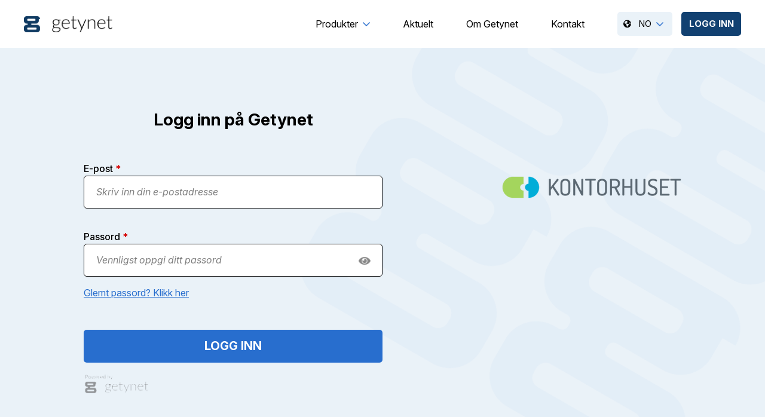

--- FILE ---
content_type: text/html; charset=UTF-8
request_url: https://www.getynet.com/?lp=Ae4Wgn530uIdUOT&langID=no
body_size: 22242
content:
    <!DOCTYPE html>
    <html lang="no">
    <head>
        <title>Getynet</title>
        <meta http-equiv="Content-Type" content="text/html; charset=utf-8">
        <meta name="viewport" content="width=device-width, initial-scale=1.0">
        <meta name="format-detection" content="telephone=no">
        <meta name="description" content="Gjør din arbeidsdag lettere- verktøyene som trengs for en mer effektiv, informativ digital arbeidsdag">
        <meta name="keywords" content="">
		<link rel="canonical" href="https://www.getynet.com/no/">
				            <meta property="og:title" content="Getynet - Gjør din arbeidsdag enklere" />
            <meta property="og:description" content="Frigjør tid som kan brukes på andre ting - Hjelper deg å få frem ditt potensiale -Øker kvaliteten på ditt arbeid" />
            <meta property="og:url" content="https://www.getynet.com/no/" />
            <meta property="og:image" content="https://www.getynet.com/uploads/198/0/Getynet_frontpage_shareimage.jpg" />
				<link nonce="6cf34efb8d7f69c816122c05943e8e0551a3abaf126d0d88985c757609edb7ec"
	      href="/min/?live=1&f=elementsGlobal%2Fdefaults.css%2Cmodules%2FLayoutmanager%2Foutput%2FelementsOutput%2Flayout-1.css%2Cmodules%2FMenu%2Foutput%2Foutput.css%2Cmodules%2FFooterMenu%2Foutput%2Foutput.css%2C%2Fmodules%2FMenu%2Foutput%2Foutput.css%2C%2Fmodules%2FFrontPage%2Foutput%2Foutput.css%2C%2Fmodules%2FFunctions%2Foutput%2Foutput.css%2C%2Fmodules%2FPartners%2Foutput%2Foutput.css%2C%2Fmodules%2FTextblock%2Foutput%2Foutput.css%2C%2Fmodules%2FFooter%2Foutput%2Foutput.css%2Cmodules%2FFrontPage%2Foutput%2Foutput.css%2Clib%2Fjquery%2Fjquery.mCustomScrollbar.css%2Clib%2Fjquery%2Fsimplebar.css%2Clib%2Fjquery%2Fowl.carousel.min.css%2Clib%2Fjquery%2Fowl.theme.default.min.css%2Clib%2Fjquery%2Fslick.css%2Clib%2Fjquery%2Ffancyboxv3%2Fjquery.fancybox.min.css%2Clib%2Fjquery%2Fslick-theme.css%2CelementsGlobal%2Fdefaults_ckeditor.css&v=1755609305"
	      rel="stylesheet" type="text/css">	<script nonce="6cf34efb8d7f69c816122c05943e8e0551a3abaf126d0d88985c757609edb7ec" type="text/javascript"
	        src="/min/?live=1&f=lib%2Fjquery%2Fjquery-3.6.0.js%2Clib%2Fjquery%2Fjquery-migrate-1.4.1.min.js%2Clib%2Fjquery%2Fglobal.js%2Clib%2Fjquery%2Fjquery.mousewheel.js%2Clib%2Fjquery%2Fjquery.mCustomScrollbar.concat.min.js%2Clib%2Fjquery%2FimageResizer.js%2Clib%2Fjquery%2Fpicturefill.js%2Clib%2Fjquery%2Fjquery.bpopup-0.8.0.min.js%2Clib%2Fjquery%2Fjustified.js%2Clib%2Fjquery%2Fsimplebar.min.js%2Clib%2Fjquery%2Fowl.carousel.min.js%2Clib%2Fjquery%2Flist-fuzzy-search%2Flist.fuzzysearch.min.js%2Clib%2Fjquery%2Flist-fuzzy-search%2Flist.js%2Clib%2Fjquery%2Fslick.min.js%2Clib%2Fjquery%2Ffancyboxv3%2Fjquery.fancybox.min.js&v=1745413745"></script>
<script nonce="6cf34efb8d7f69c816122c05943e8e0551a3abaf126d0d88985c757609edb7ec" type="text/javascript">
    jQuery(window).load(function () {
        //$('*').each(function() {
        //    var inlineStyle = $(this).attr('style');
        //
        //    if (typeof inlineStyle !== 'undefined') {
        //        $('.ck_image_new').attr('nonce', '//');
        //    }
        //});


        var page_ids = '';
        var accUrl = '/';
        $('.ck_youtube_new').each(function (e) {

            var params = [];
            var yturl = "https://www.youtube-nocookie.com/embed/" + $(this).data("youtube-code");

            if ($(this).data("youtube-related") === false) {
                params.push('rel=0');
            } else {
                params.push('rel=1');
            }

            if ($(this).data("youtube-autoplay") === false) {
                params.push('autoplay=0');
            } else {
                params.push('autoplay=1');
            }

            if ($(this).data("youtube-controls") === false) {
                params.push('controls=0');
            } else {
                params.push('controls=1');
            }

            if ($(this).data("youtube-loop") === false) {
                params.push('loop=0');
            } else {
                params.push('loop=1');
            }

            if ($(this).data("youtube-muted") === false) {
                params.push('mute=0');
            } else {
                params.push('mute=1');
            }

            if ($(this).data("youtube-showinfo") === false) {
                params.push('showinfo=0');
            } else {
                params.push('showinfo=1');
            }

            if (params.length > 0) {
                yturl = yturl + '?' + params.join('&');
            }
            $(this).replaceWith('<iframe class="ck_video_iframe" allow="accelerometer; autoplay; clipboard-write; encrypted-media; gyroscope; picture-in-picture; web-share" width="' + $(this).data("youtube-width") + '" height="auto" src="' + yturl + '" frameborder="0" allowfullscreen></iframe>');
            //$(this).replaceWith('<div class="ck_video_yt" style="position: relative; overflow: hidden;"><div class="cookieconsent-optout-marketing" style="position: absolute;z-index: 1;display: block;width: 100%;top: 50%;transform: translateY(-50%);"><a href="javascript:Cookiebot.renew()"><section class="image-wrapper full-length"><img class="bigIm" src="//" alt="Top Image"></picture></section></a></div><iframe data-cookieconsent="marketing" style="aspect-ratio: 16 / 9; position: relative; z-index:0;" allow="accelerometer; autoplay; clipboard-write; encrypted-media; gyroscope; picture-in-picture; web-share" width="' + $(this).data("youtube-width") + '" height="auto" src="' + yturl + '" frameborder="0" allowfullscreen></iframe></div>');
        });

        $('.ck_vimeo_new').each(function (e) {

            var params = [];
            var yturl = "https://player.vimeo.com/video/" + $(this).data("vimeo-code");
            params.push('dnt=1');

            if ($(this).data("vimeo-autoplay") === false) {
                params.push('autoplay=0');
            } else {
                params.push('autoplay=1');
            }

            if ($(this).data("vimeo-controls") === false) {
                params.push('controls=0');
            } else {
                params.push('controls=1');
            }

            if ($(this).data("vimeo-loop") === false) {
                params.push('loop=0');
            } else {
                params.push('loop=1');
            }

            if ($(this).data("vimeo-muted") === false) {
                params.push('muted=0');
            } else {
                params.push('muted=1');
            }

            if (params.length > 0) {
                if (yturl.indexOf('?') > -1) {
                    yturl = yturl + '&' + params.join('&');
                } else {
                    yturl = yturl + '?' + params.join('&');
                }

            }
            $(this).replaceWith('<iframe class="ck_video_iframe" allow="accelerometer; autoplay; clipboard-write; encrypted-media; gyroscope; picture-in-picture; web-share" width="' + $(this).data("vimeo-width") + '" height="auto" src="' + yturl + '" frameborder="0" allowfullscreen></iframe>');
            //$(this).replaceWith('<div class="ck_video_yt" style="position: relative; overflow: hidden;"><div class="cookieconsent-optout-marketing" style="position: absolute;z-index: 1;display: block;width: 100%;top: 50%;transform: translateY(-50%);"><a href="javascript:Cookiebot.renew()"><section class="image-wrapper full-length"><img class="bigIm" src="//" alt="Top Image"></picture></section></a></div><iframe data-cookieconsent="marketing" style="aspect-ratio: 16 / 9;" allow="accelerometer; autoplay; clipboard-write; encrypted-media; gyroscope; picture-in-picture; web-share" width="' + $(this).data("vimeo-width") + '" height="auto" src="' + yturl + '" frameborder="0" allowfullscreen></iframe></div>');
        });

        $('.ck_image_new').each(function (e) {
            var imageText = $(this).data("image-text");
            if (imageText) {
                $(this).removeAttr("title");

                var imageWidth = $(this).data("image-width");
                // var imageTopMargin = $(this).data("image-top-margin");
                var imageBottomMargin = $(this).data("image-bottom-margin");
                var imageLeftMargin = $(this).data("image-left-margin");
                var imageRightMargin = $(this).data("image-right-margin");
                var imageAlighment = $(this).data("image-align");

                if (imageAlighment == "0") {
                    imageAlighment = "float:none;";
                }

                if (imageAlighment == "1") {
                    imageAlighment = "float:left;";
                }

                if (imageAlighment == "2") {
                    imageAlighment = "position: relative;left: 50%;transform: translateX(-50%);display: inline-block;";
                }

                if (imageAlighment == "3") {
                    imageAlighment = "float:right;";
                }
                console.log("imageAlighment", imageAlighment);

                var styleSpan = 'margin:auto; width:' + imageWidth + '; ' + 'padding-bottom:' + imageBottomMargin + '; ' + 'padding-left:' + imageLeftMargin + '; ' + 'padding-right:' + imageRightMargin + ';' + imageAlighment;
                // console.log("imageText",imageText);
                $(this).after('<div class="ck-image-text" style="' + styleSpan + '">' + imageText + '</div>');
            }

        });

        //$('.ck_image_new').attr('nonce', '//');

        $('a.ck_accLinks').each(function (e) {
            if (($(this).attr('href') == '' || $(this).attr('href') == '/') && $(this).attr('data-pageid')) {
                var param = $(this).attr('data-pageid').split('#');
                param[1] = parseInt(param[1]);
                if (param[1] > 0) {
                    if (page_ids != '') page_ids += ',';
                    page_ids += param[1];
                }
            }
        });

        // Select all elements with class "ck_text"
        $(".ck_text").each(function (index) {
            var $element = $(this);

            // Get the inline styles from the current element
            var inlineStyles = $element.attr("style");

            // Remove inline styles from the current element
            $element.removeAttr("style");

            // Add a unique class name
            var uniqueClassName = "ck_text_" + index;
            $element.addClass(uniqueClassName);

            // if(inlineStyles) {
            //     // Modify the inline styles to add !important
            //     var importantInlineStyles = inlineStyles
            //         .split(';')
            //         .filter(function (style) {
            //             return style.trim() !== '';
            //         })
            //         .map(function (style) {
            //             return style + ' !important';
            //         })
            //         .join(';');
            // }
            // Create CSS rule for the current element and append to the style tag
            var cssRule = ".ck_text ." + uniqueClassName + " {" + inlineStyles + "}";
            $("#dynamic-styles").append(cssRule);

            // Loop through child elements with different class names
            $element.find("[class]").each(function (childIndex) {
                var $child = $(this);

                // Get the inline styles from the child element
                var childInlineStyles = $child.attr("style");

                // Remove inline styles from the child element
                $child.removeAttr("style");

                // Add a unique class name for the child element
                var uniqueChildClassName = uniqueClassName + "_child_" + childIndex;
                $child.addClass(uniqueChildClassName);

                // Modify the inline styles to add !important
                // if(childInlineStyles) {
                //     var importantChildInlineStyles = childInlineStyles
                //         .split(';')
                //         .filter(function (style) {
                //             return style.trim() !== '';
                //         })
                //         .map(function (style) {
                //             return style + ' !important';
                //         })
                //         .join(';');
                // }
                // Create CSS rule for the child element and append to the style tag
                var childCssRule = ".ck_text ." + uniqueChildClassName + " {" + childInlineStyles + "}";
                $("#dynamic-styles").append(childCssRule);
            });
        });

        // $('*').each(function () {
        //     var inlineStyle = $(this).attr('style');
        //
        //     if (typeof inlineStyle !== 'undefined') {
        //         if ($(this).attr('id')) {
        //             console.log('Element with ID ' + $(this).attr('id') + ' has inline style: ' + inlineStyle);
        //         } else if ($(this).attr('class')) {
        //             console.log('Element with no ID and with class name ' + $(this).attr('id') + ' has inline style: ' + inlineStyle);
        //         } else {
        //             console.log('Element with no ID and no class name ' + $(this).attr("class") + ' has inline style: ' + inlineStyle);
        //         }
        //     }
        // });

        if (page_ids != '') {
            $.ajax({
                url: '/elementsGlobal/ajax.getpagesurl.php',
                type: "POST",
                cache: false,
                data: {ids: page_ids, languageID: 'no'},
                success: function (html) {
                    var json_obj = $.parseJSON(html);
                    $('a.ck_accLinks').each(function (e) {
                        if (($(this).attr('href') == '' || $(this).attr('href') == '/') && $(this).attr('data-pageid')) {
                            var splitedArr = $(this).attr('data-pageid').split('#');
                            if (json_obj[splitedArr[1]][2] == '') {
                                $(this).attr('href', accUrl + '?pageID=' + json_obj[splitedArr[1]][0] + '&openLevel=' + json_obj[splitedArr[1]][1]);
                            } else {
                                $(this).attr('href', accUrl + json_obj[splitedArr[1]][2]);
                            }
                            $(this).removeAttr('data-pageid');
                        }
                    });
                },
                error: function (xhr, ajaxOptions, thrownError) {
                    alert(thrownError + "\r\n" + xhr.statusText + "\r\n" + xhr.responseText);
                }
            });
        }
    });
</script><link rel="icon" type="image/png" sizes="192x192"  href="/elementsGlobal/favicon.png">
        <style id="dynamic-styles" nonce="6cf34efb8d7f69c816122c05943e8e0551a3abaf126d0d88985c757609edb7ec"></style>
    </head>
    <body class="no-touch">
		<div id="block-72" class="container ">
<header class="">
    <a href="#" id="skip-to-content" class="skip-link" aria-label="Skip to content">
        Skip to content>
    </a>
    <div class="wrapper">
	        <a class="logo-link" href="/?langID=no">
            <img src="/elementsGlobal/getynet_logo.png" alt="Logo" class="main-logo">
        </a>
				
        <nav class="desktop-menu ">
            <ul role="menu" aria-label="Footer menu">
                
                    <li role="menuitem" class="level-one anim 2 prod-menu-point ">
                                                                                <button tabindex="0" class="inside anim">
                                Produkter                                                                    <img src="/elementsGlobal/arrow.png" alt="Arrow"
                                         class="product-arrow anim">
                                                            </button>
                                                                                                        <ul class="second-menu">
                                                                    <li class="second-level">
                                        <a href="/no/produkter-getynet-member/system-for-medlemsorganisasjoner">
                                            <button tabindex="-1" class="in anim">Getynet Member</button>
                                        </a>
                                    </li>
                                                                    <li class="second-level">
                                        <a href="/no/produkter-getynet-clean/fagsystem-for-renholdsbransjen">
                                            <button tabindex="-1" class="in anim">Getynet Clean</button>
                                        </a>
                                    </li>
                                                                    <li class="second-level">
                                        <a href="/no/produkter-getynet-insider/engasjerende-og-informativ-intern-kommunikasjon">
                                            <button tabindex="-1" class="in anim">Getynet Insider</button>
                                        </a>
                                    </li>
                                                                    <li class="second-level">
                                        <a href="/no/produkter-getynet-property/eiendomsforvaltning">
                                            <button tabindex="-1" class="in anim">Getynet Property</button>
                                        </a>
                                    </li>
                                                            </ul>
                                            </li>
                    
                    <li role="menuitem" class="level-one anim 11  ">
                                                                                    <a href="/no/liste-aktuelt">
                                                        <button tabindex="-1" class="inside anim">
                                Aktuelt                                                            </button>
                                                            </a>
                                                                                                </li>
                    
                    <li role="menuitem" class="level-one anim 1  ">
                                                                                    <a href="/no/om-getynet">
                                                        <button tabindex="-1" class="inside anim">
                                Om Getynet                                                            </button>
                                                            </a>
                                                                                                </li>
                    
                    <li role="menuitem" class="level-one anim 17  ">
                                                                                    <a href="/no/kontakt-oss">
                                                        <button tabindex="-1" class="inside anim">
                                Kontakt                                                            </button>
                                                            </a>
                                                                                                </li>
                                    <div class="clear"></div>
            </ul>
        </nav>

        <section class="language-selection">
            <img class="globe-icon" src="/elementsGlobal/earth.png" alt="Arrow">
            <section class="top-row" tabindex="0">
                <!--			-->                <!--				--><!--:-->
                <!--			-->                <span>NO</span>
                <img class="anim" src="/elementsGlobal/arrow.png" alt="Arrow">
            </section>
            <section class="drop">
                <!--			-->                <!--                <section class="selection">-->
                <!--                    <a href="--><!--">-->
                <!--                        -->                <!--                    </a>-->
                <!--                </section>-->
                <!--			-->                <!--	        -->                <!--                <section class="selection">-->
                <!--                    <a href="--><!--">-->
                <!--				        -->                <!--                    </a>-->
                <!--                </section>-->
                <!--	        -->                                                    <section class="selection">
                        <a href="/se/?setLanguage=se">
                            SE                        </a>
                    </section>
                                                    <section class="selection"><a
                                href="/?lp=Ae4Wgn530uIdUOT&amp;langID=en">EN</a>
                    </section>
                                                    <section class="selection"><a
                                href="/?lp=Ae4Wgn530uIdUOT&amp;langID=dk">DK</a>
                    </section>
                            </section>
        </section>

	    <section class="login button" tabindex="0"><span>Logg inn</span></section><div style="display:none">
			</div>

<script type="text/javascript">
    var output_load_instance = false;
    $(function () {
        $('header .login').on('click', function () {
			            if ($(this).is('.open')) {
                if ($(window).scrollTop() == 0) {
                    $(this).removeClass('open');
                    $('.drop-down').slideUp(200);
                } else {
                    $(window).scrollTop(0);
                }
            } else {
                $('.drop-down .wrapper').html('<div class="loader"></div>');
                $(window).scrollTop(0);
                $(this).addClass('open');
                var data = {languageID: 'no'};
				                data.lp = 'Ae4Wgn530uIdUOT';
								                data.lpLogo = 'uploads/52/0/kontorhusetlogo.png';
                data.lpID = '1';
																                $.ajax({
                    url: '/modules/GetynetIDLogin/output/includes/login_1.php',
                    type: 'POST',
                    data: data,
                    success: function (data) {
                        $('.container').hide();
                        $('div#block-72').show();
                        $('.drop-down').slideDown(200).find('.wrapper').html(data);
                        console.log($('.drop-down .wrapper').height() + ' ' + $('.drop-down .getynetid-container').height());
                        $('.drop-down .getynetid-container').css({'top': ($('.drop-down .wrapper').height() - $('.drop-down .getynetid-container').outerHeight()) / 2 - $('header').height()});
                        resizeImage($('.drop-down figure'));
                    }
                }).fail(function () {
                    $('.drop-down').slideDown(200).find('.wrapper').html('error');
                });
            }
			        });



        $('header .profile-selection .top-row').on('click keydown', function (e) {
            // Only proceed for click events or Enter key press
            if (e.type === 'click' || (e.type === 'keydown' && e.which === 13)) {
                var $this = $(this),
                    drop = $this.parent().find('.drop');

                if (drop.is(':visible')) {
                    drop.slideUp(200, function () {
                        $this.find('img').toggleClass('rotate180');
                    });
                } else {
                    $this.find('img').toggleClass('rotate180');
                    drop.slideDown(200); // Use slideDown instead of slideToggle here
                }

                // Prevent default action for Enter key
                if (e.type === 'keydown') {
                    e.preventDefault();
                }
            }
        });

        $(document).on('keyup', function(e) {
            if (e.keyCode === 9) { // Tab key
                // Small delay to allow focus to change
                setTimeout(function() {
                    // Check if the profile dropdown is open and focus is outside the dropdown
                    var $profileDropdown = $('header .profile-selection');
                    var $drop = $profileDropdown.find('.drop');

                    if ($drop.is(':visible') && !$profileDropdown.find(':focus').length) {
                        // Close the dropdown
                        $drop.slideUp(200, function() {
                            $profileDropdown.find('.top-row img').toggleClass('rotate180');
                        });
                    }
                }, 10);
            }
        });

        $('.desktop-account-list').on('click', function(e) {
            // Check if the click was outside of .getynetid-container
            if ($(e.target).closest('.getynetid-container').length === 0) {
                $('header .loginAccountBtn').removeClass('open');
                $('.desktop-account-list').removeClass('move-visible');
            }
        });

        $('header .loginAccountBtn, section.loginAccountBtn').on('click keydown', function (e) {
            // Only proceed for click events or Enter key press
            if (e.type === 'click' || (e.type === 'keydown' && e.which === 13)) {
                if ($(this).is('.open')) {
                    $(this).removeClass('open');
                    //$('.drop-down').slideUp(200);
                    $('.desktop-account-list').removeClass('move-visible');
                } else {
                    $(this).addClass('open');
                    var data = {languageID: 'no'};
                    $('.desktop-account-list').html('<div class="lds-ellipsis"><div></div><div></div><div></div><div></div></div>').addClass('move-visible');
                    $.ajax({
                        url: '/modules/GetynetIDLogin/output/includes/account_list.php',
                        type: 'POST',
                        data: data,
                        success: function (data) {
                            //$('.drop-down').slideDown(200).find('.wrapper').html(data);
                            $('.desktop-account-list').html(data);
                            $('.desktop-account-list .getynetid-account-list.scroll-y ul.list').css({'max-height': $('.desktop-account-list').height() - 140});
                            setTimeout(function () {
                                 $('.desktop-account-list .getynetid-account-list-filter input').focus();
                            }, 200);
                            //$('.drop-down .getynetid-container').css({'top': ($('.drop-down .wrapper').height()-$('.drop-down .getynetid-container').outerHeight())/2});
                            resizeImage($('.drop-down figure'));
                        }
                    }).fail(function () {
                        $('.drop-down').slideDown(200).find('.wrapper').html('error');
                    });
                }
            }
        });

        function toggleLoginAccount() {
            $('.loginAccountBtn').triggerHandler('click'); 
        }

        // $('.log-in-message .bottom-row button').on('click', function () {
        //     if ($('.account-button .loginAccountBtn').is('.open')) {
        //         $('.account-button .loginAccountBtn').removeClass('open');
        //         $('.desktop-account-list').removeClass('move-visible');
        //     } else {
        //         // console.log("test");
        //         $('.account-button').trigger('click');
        //     }
        // });

        $(document).on('click', '.log-in-message .bottom-row button', function () {
            if ($('.account-button .loginAccountBtn').hasClass('open')) {
                $('.account-button .loginAccountBtn').removeClass('open');
                $('.desktop-account-list').removeClass('move-visible');
            } else {
                // console.log("test");
                toggleLoginAccount();
            }
        });

        // Arrows up and down
        $(document).on('keydown', function(e) {
            if ($('.desktop-account-list .getynetid-account-list').is(':visible')) {
                // Down arrow key
                if (e.keyCode == 40) {
                    e.preventDefault();
                    if ($('.desktop-account-list .getynetid-account-list li:visible a:focus').length == 0) {
                        $('.desktop-account-list .getynetid-account-list li:visible').first().find('a').focus();
                    } else {
                        var $nextItem = $(".desktop-account-list .getynetid-account-list li:visible a:focus").parent().nextAll(':visible').first();
                        if ($nextItem.length) {
                            $nextItem.find('a').focus();
                        }
                    }
                }
                // Up arrow key
                else if (e.keyCode == 38) {
                    e.preventDefault();
                    var $prevItem = $(".desktop-account-list .getynetid-account-list li:visible a:focus").parent().prevAll(':visible').first();
                    if ($prevItem.length) {
                        $prevItem.find('a').focus();
                    }
                }
                // Esc key
                else if (e.keyCode == 27) {
                    $('.desktop-account-list .getynetid-account-list-filter input').val('');
                    $('.desktop-account-list .getynetid-account-list .list li').show();
                    $('.desktop-account-list .getynetid-container .login-header .close').trigger('click');
                }
            }
        });

        // Monitor tab key to detect when user tabs out of the account list
        $(document).on('keyup', function(e) {
            if (e.keyCode == 9 && $('.desktop-account-list').hasClass('move-visible')) { // Tab key
                // Small delay to let the focus change complete
                setTimeout(function() {
                    // Check if focus is still within the account list
                    if (!$('.desktop-account-list').find(':focus').length) {
                        // Close the account list
                        $('header .loginAccountBtn').removeClass('open');
                        $('.desktop-account-list').removeClass('move-visible');
                    }
                }, 10);
            }
        });

        // Close account list when clicked outside container
        $(document).off('mouseup').on('mouseup', function (e) {
            var container = $('.desktop-account-list, header .loginAccountBtn');
            if ($('header .loginAccountBtn').is('.open') && !container.is(e.target) && container.has(e.target).length === 0) {
                $('header .loginAccountBtn').trigger('click');
            }
        });

        $('.logout-arrow').on('click', function () {
            var $this = $(this),
                wind = $('.logout-window');
            $this.toggleClass('rotate270');
            if (wind.is(':visible')) {
                wind.fadeOut(200);
            } else {
                wind.fadeIn(200);
            }
        });

		$('header .login').trigger('click');																		
										    });
</script>
	
    <div class="clear"></div>

    <section class="burger">
        <img class="burger-menu" src="/elementsGlobal/burger.png" alt="Menu">
<!--        <section class="burger-text">-->
<!--			--><!--        </section>-->
    </section>

    <section class="close-menu">
        <img class="rotate45 close-menu-img" src="/elementsGlobal/icon-close.png" alt="Close">
<!--        <section class="burger-text">-->
<!--			--><!--        </section>-->
    </section>
    </div>
</header>


<section class="desktop-account-list">
    <div class="lds-ellipsis">
        <div></div>
        <div></div>
        <div></div>
        <div></div>
    </div>
</section>



<div class="menu-background"></div>
<nav class="mobile-menu">
    <ul>
		
            <li class="level-one anim 2 prod-menu-point">
				                    <a href="/no/liste-produkter">
                        <div class="inside anim">
							Produkter							 <img class="anim"
                                                                        src="/elementsGlobal/arrow.png"
                                                                        alt="Arrow">                         </div>
                    </a>
								                    <section class="second-menu">
                        <!--                                <li class="second-level">-->
                        <!--                                    <a href="--><!--">-->
                        <!--                                        <section class="in anim">-->
						<!--</section>-->
                        <!--                                    </a>-->
                        <!--                                </li>-->
						                            <li class="second-level">
                                <a href="/no/produkter-getynet-member/system-for-medlemsorganisasjoner">
                                    <section class="in anim">Getynet Member</section>
                                </a>
                            </li>
						                            <li class="second-level">
                                <a href="/no/produkter-getynet-clean/fagsystem-for-renholdsbransjen">
                                    <section class="in anim">Getynet Clean</section>
                                </a>
                            </li>
						                            <li class="second-level">
                                <a href="/no/produkter-getynet-insider/engasjerende-og-informativ-intern-kommunikasjon">
                                    <section class="in anim">Getynet Insider</section>
                                </a>
                            </li>
						                            <li class="second-level">
                                <a href="/no/produkter-getynet-property/eiendomsforvaltning">
                                    <section class="in anim">Getynet Property</section>
                                </a>
                            </li>
						                    </section>
				            </li>
			
            <li class="level-one anim 11 ">
				                    <a href="/no/liste-aktuelt">
                        <div class="inside anim">
							Aktuelt							                        </div>
                    </a>
								            </li>
			
            <li class="level-one anim 1 ">
				                    <a href="/no/om-getynet">
                        <div class="inside anim">
							Om Getynet							                        </div>
                    </a>
								            </li>
			
            <li class="level-one anim 17 ">
				                    <a href="/no/kontakt-oss">
                        <div class="inside anim">
							Kontakt							                        </div>
                    </a>
								            </li>
			        <div class="clear"></div>
    </ul>

    <!--        <section class="language-selection">-->
    <!--            <section class="top-row">-->
    <!--                --><!--: <span>-->
	<!-- -->
	<!--</span>-->
    <!--                <img class="anim" src="-->
	<!--" alt="Arrow">-->
    <!--            </section>-->
    <!--            <section class="drop">-->
    <!--                -->    <!--                    <section class="selection"><a href="--><!--">-->
	<!--</a></section>-->
    <!--                -->    <!--                --><!-- <section class="selection"><a href="-->
	<!--">--><!--</a></section> -->    <!--            </section>-->
    <!--        </section>-->

    <section class="language-selection">
        <img class="globe-icon" src="/elementsGlobal/earth.png" alt="Arrow">
        <section class="top-row">
            <!--			    -->            <!--				    --><!--:-->
            <!--			    -->            <span>NO</span>
            <img class="anim" src="/elementsGlobal/arrow.png" alt="Arrow">
        </section>
        <section class="drop">
						                <section class="selection">
                    <a href="/?lp=Ae4Wgn530uIdUOT&langID=en">
						EN                    </a>
                </section>
						                <a href="/?lp=Ae4Wgn530uIdUOT&langID=se">
                    <section class="selection">
						SE                    </section>
                </a>
						                <section class="selection">
                    <a href="/?lp=Ae4Wgn530uIdUOT&langID=dk">
						DK                    </a>
                </section>
			        </section>
    </section>

    <section class="location-selection">
        <section class="top-row">
			Land: <span></span>
            <img class="anim" src="/elementsGlobal/drk.png" alt="Arrow">
        </section>
        <section class="drop">
            <section class="inside">

                <section class="selection" rel="/?setCountry=af">Afghanistan</section>
                <section class="selection" rel="/?setCountry=ax">Aland Islands</section>
                <section class="selection" rel="/?setCountry=al">Albania</section>
                <section class="selection" rel="/?setCountry=dz">Algeria</section>
                <section class="selection" rel="/?setCountry=as">American Samoa</section>
                <section class="selection" rel="/?setCountry=ad">Andorra</section>
                <section class="selection" rel="/?setCountry=ao">Angola</section>
                <section class="selection" rel="/?setCountry=ai">Anguilla</section>
                <section class="selection" rel="/?setCountry=ag">Antigua And Barbuda</section>
                <section class="selection" rel="/?setCountry=ar">Argentina</section>
                <section class="selection" rel="/?setCountry=am">Armenia</section>
                <section class="selection" rel="/?setCountry=aw">Aruba</section>
                <section class="selection" rel="/?setCountry=au">Australia</section>
                <section class="selection" rel="/?setCountry=at">Austria</section>
                <section class="selection" rel="/?setCountry=az">Azerbaijan</section>
                <section class="selection" rel="/?setCountry=bs">Bahamas</section>
                <section class="selection" rel="/?setCountry=bh">Bahrain</section>
                <section class="selection" rel="/?setCountry=bd">Bangladesh</section>
                <section class="selection" rel="/?setCountry=bb">Barbados</section>
                <section class="selection" rel="/?setCountry=by">Belarus</section>
                <section class="selection" rel="/?setCountry=be">Belgium</section>
                <section class="selection" rel="/?setCountry=bz">Belize</section>
                <section class="selection" rel="/?setCountry=bj">Benin</section>
                <section class="selection" rel="/?setCountry=bm">Bermuda</section>
                <section class="selection" rel="/?setCountry=bt">Bhutan</section>
                <section class="selection" rel="/?setCountry=bo">Bolivia</section>
                <section class="selection" rel="/?setCountry=ba">Bosnia And Herzegovina</section>
                <section class="selection" rel="/?setCountry=bw">Botswana</section>
                <section class="selection" rel="/?setCountry=br">Brazil</section>
                <section class="selection" rel="/?setCountry=io">British Indian Ocean Territory</section>
                <section class="selection" rel="/?setCountry=bn">Brunei Darussalam</section>
                <section class="selection" rel="/?setCountry=bg">Bulgaria</section>
                <section class="selection" rel="/?setCountry=bf">Burkina Faso</section>
                <section class="selection" rel="/?setCountry=bi">Burundi</section>
                <section class="selection" rel="/?setCountry=kh">Cambodia</section>
                <section class="selection" rel="/?setCountry=cm">Cameroon</section>
                <section class="selection" rel="/?setCountry=ca">Canada</section>
                <section class="selection" rel="/?setCountry=cv">Cape Verde</section>
                <section class="selection" rel="/?setCountry=ky">Cayman Islands</section>
                <section class="selection" rel="/?setCountry=cf">Central African Republic</section>
                <section class="selection" rel="/?setCountry=td">Chad</section>
                <section class="selection" rel="/?setCountry=cl">Chile</section>
                <section class="selection" rel="/?setCountry=cn">China</section>
                <section class="selection" rel="/?setCountry=cx">Christmas Island</section>
                <section class="selection" rel="/?setCountry=cc">Cocos (Keeling) Islands</section>
                <section class="selection" rel="/?setCountry=co">Colombia</section>
                <section class="selection" rel="/?setCountry=km">Comoros</section>
                <section class="selection" rel="/?setCountry=cg">Congo</section>
                <section class="selection" rel="/?setCountry=cd">Congo, The Democratic Republic Of The</section>
                <section class="selection" rel="/?setCountry=ck">Cook Islands</section>
                <section class="selection" rel="/?setCountry=cr">Costa Rica</section>
                <section class="selection" rel="/?setCountry=ci">Cote D'Ivoire</section>
                <section class="selection" rel="/?setCountry=hr">Croatia</section>
                <section class="selection" rel="/?setCountry=cu">Cuba</section>
                <section class="selection" rel="/?setCountry=cy">Cyprus</section>
                <section class="selection" rel="/?setCountry=cz">Czech Republic</section>
                <section class="selection" rel="/?setCountry=dk">Denmark</section>
                <section class="selection" rel="/?setCountry=dj">Djibouti</section>
                <section class="selection" rel="/?setCountry=dm">Dominica</section>
                <section class="selection" rel="/?setCountry=do">Dominican Republic</section>
                <section class="selection" rel="/?setCountry=ec">Ecuador</section>
                <section class="selection" rel="/?setCountry=eg">Egypt</section>
                <section class="selection" rel="/?setCountry=sv">El Salvador</section>
                <section class="selection" rel="/?setCountry=gq">Equatorial Guinea</section>
                <section class="selection" rel="/?setCountry=er">Eritrea</section>
                <section class="selection" rel="/?setCountry=ee">Estonia</section>
                <section class="selection" rel="/?setCountry=et">Ethiopia</section>
                <section class="selection" rel="/?setCountry=fk">Falkland Islands (Malvinas)</section>
                <section class="selection" rel="/?setCountry=fo">Faroe Islands</section>
                <section class="selection" rel="/?setCountry=fj">Fiji</section>
                <section class="selection" rel="/?setCountry=fi">Finland</section>
                <section class="selection" rel="/?setCountry=fr">France</section>
                <section class="selection" rel="/?setCountry=gf">French Guiana</section>
                <section class="selection" rel="/?setCountry=pf">French Polynesia</section>
                <section class="selection" rel="/?setCountry=ga">Gabon</section>
                <section class="selection" rel="/?setCountry=gm">Gambia</section>
                <section class="selection" rel="/?setCountry=ge">Georgia</section>
                <section class="selection" rel="/?setCountry=de">Germany</section>
                <section class="selection" rel="/?setCountry=gh">Ghana</section>
                <section class="selection" rel="/?setCountry=gi">Gibraltar</section>
                <section class="selection" rel="/?setCountry=gr">Greece</section>
                <section class="selection" rel="/?setCountry=gl">Greenland</section>
                <section class="selection" rel="/?setCountry=gd">Grenada</section>
                <section class="selection" rel="/?setCountry=gp">Guadeloupe</section>
                <section class="selection" rel="/?setCountry=gu">Guam</section>
                <section class="selection" rel="/?setCountry=gt">Guatemala</section>
                <section class="selection" rel="/?setCountry=gn">Guinea</section>
                <section class="selection" rel="/?setCountry=gw">Guinea-Bissau</section>
                <section class="selection" rel="/?setCountry=gy">Guyana</section>
                <section class="selection" rel="/?setCountry=ht">Haiti</section>
                <section class="selection" rel="/?setCountry=va">Holy See (Vatican City State)</section>
                <section class="selection" rel="/?setCountry=hn">Honduras</section>
                <section class="selection" rel="/?setCountry=hk">Hong Kong</section>
                <section class="selection" rel="/?setCountry=hu">Hungary</section>
                <section class="selection" rel="/?setCountry=is">Iceland</section>
                <section class="selection" rel="/?setCountry=in">India</section>
                <section class="selection" rel="/?setCountry=id">Indonesia</section>
                <section class="selection" rel="/?setCountry=ir">Iran, Islamic Republic Of</section>
                <section class="selection" rel="/?setCountry=iq">Iraq</section>
                <section class="selection" rel="/?setCountry=ie">Ireland</section>
                <section class="selection" rel="/?setCountry=im">Isle Of Man</section>
                <section class="selection" rel="/?setCountry=il">Israel</section>
                <section class="selection" rel="/?setCountry=it">Italy</section>
                <section class="selection" rel="/?setCountry=jm">Jamaica</section>
                <section class="selection" rel="/?setCountry=jp">Japan</section>
                <section class="selection" rel="/?setCountry=je">Jersey</section>
                <section class="selection" rel="/?setCountry=jo">Jordan</section>
                <section class="selection" rel="/?setCountry=kz">Kazakhstan</section>
                <section class="selection" rel="/?setCountry=ke">Kenya</section>
                <section class="selection" rel="/?setCountry=ki">Kiribati</section>
                <section class="selection" rel="/?setCountry=kp">Korea, Democratic People'S Republic Of</section>
                <section class="selection" rel="/?setCountry=kr">Korea, Republic Of</section>
                <section class="selection" rel="/?setCountry=kw">Kuwait</section>
                <section class="selection" rel="/?setCountry=kg">Kyrgyzstan</section>
                <section class="selection" rel="/?setCountry=la">Lao People'S Democratic Republic</section>
                <section class="selection" rel="/?setCountry=lv" selected="">Latvia</section>
                <section class="selection" rel="/?setCountry=lb">Lebanon</section>
                <section class="selection" rel="/?setCountry=ls">Lesotho</section>
                <section class="selection" rel="/?setCountry=lr">Liberia</section>
                <section class="selection" rel="/?setCountry=ly">Libyan Arab Jamahiriya</section>
                <section class="selection" rel="/?setCountry=li">Liechtenstein</section>
                <section class="selection" rel="/?setCountry=lt">Lithuania</section>
                <section class="selection" rel="/?setCountry=lu">Luxembourg</section>
                <section class="selection" rel="/?setCountry=mo">Macao</section>
                <section class="selection" rel="/?setCountry=mk">Macedonia, The Former Yugoslav Republic Of</section>
                <section class="selection" rel="/?setCountry=mg">Madagascar</section>
                <section class="selection" rel="/?setCountry=mw">Malawi</section>
                <section class="selection" rel="/?setCountry=my">Malaysia</section>
                <section class="selection" rel="/?setCountry=mv">Maldives</section>
                <section class="selection" rel="/?setCountry=ml">Mali</section>
                <section class="selection" rel="/?setCountry=mt">Malta</section>
                <section class="selection" rel="/?setCountry=mh">Marshall Islands</section>
                <section class="selection" rel="/?setCountry=mq">Martinique</section>
                <section class="selection" rel="/?setCountry=mr">Mauritania</section>
                <section class="selection" rel="/?setCountry=mu">Mauritius</section>
                <section class="selection" rel="/?setCountry=yt">Mayotte</section>
                <section class="selection" rel="/?setCountry=mx">Mexico</section>
                <section class="selection" rel="/?setCountry=fm">Micronesia, Federated States Of</section>
                <section class="selection" rel="/?setCountry=md">Moldova, Republic Of</section>
                <section class="selection" rel="/?setCountry=mc">Monaco</section>
                <section class="selection" rel="/?setCountry=mn">Mongolia</section>
                <section class="selection" rel="/?setCountry=ms">Montserrat</section>
                <section class="selection" rel="/?setCountry=ma">Morocco</section>
                <section class="selection" rel="/?setCountry=mz">Mozambique</section>
                <section class="selection" rel="/?setCountry=mm">Myanmar</section>
                <section class="selection" rel="/?setCountry=na">Namibia</section>
                <section class="selection" rel="/?setCountry=nr">Nauru</section>
                <section class="selection" rel="/?setCountry=np">Nepal</section>
                <section class="selection" rel="/?setCountry=nl">Netherlands</section>
                <section class="selection" rel="/?setCountry=nc">New Caledonia</section>
                <section class="selection" rel="/?setCountry=nz">New Zealand</section>
                <section class="selection" rel="/?setCountry=ni">Nicaragua</section>
                <section class="selection" rel="/?setCountry=ne">Niger</section>
                <section class="selection" rel="/?setCountry=ng">Nigeria</section>
                <section class="selection" rel="/?setCountry=nu">Niue</section>
                <section class="selection" rel="/?setCountry=nf">Norfolk Island</section>
                <section class="selection" rel="/?setCountry=mp">Northern Mariana Islands</section>
                <section class="selection" rel="/?setCountry=no">Norway</section>
                <section class="selection" rel="/?setCountry=om">Oman</section>
                <section class="selection" rel="/?setCountry=pk">Pakistan</section>
                <section class="selection" rel="/?setCountry=pw">Palau</section>
                <section class="selection" rel="/?setCountry=ps">Palestinian Territory, Occupied</section>
                <section class="selection" rel="/?setCountry=pa">Panama</section>
                <section class="selection" rel="/?setCountry=pg">Papua New Guinea</section>
                <section class="selection" rel="/?setCountry=py">Paraguay</section>
                <section class="selection" rel="/?setCountry=pe">Peru</section>
                <section class="selection" rel="/?setCountry=ph">Philippines</section>
                <section class="selection" rel="/?setCountry=pn">Pitcairn</section>
                <section class="selection" rel="/?setCountry=pl">Poland</section>
                <section class="selection" rel="/?setCountry=pt">Portugal</section>
                <section class="selection" rel="/?setCountry=pr">Puerto Rico</section>
                <section class="selection" rel="/?setCountry=qa">Qatar</section>
                <section class="selection" rel="/?setCountry=re">Reunion</section>
                <section class="selection" rel="/?setCountry=ro">Romania</section>
                <section class="selection" rel="/?setCountry=ru">Russian Federation</section>
                <section class="selection" rel="/?setCountry=rw">Rwanda</section>
                <section class="selection" rel="/?setCountry=sh">Saint Helena</section>
                <section class="selection" rel="/?setCountry=kn">Saint Kitts And Nevis</section>
                <section class="selection" rel="/?setCountry=lc">Saint Lucia</section>
                <section class="selection" rel="/?setCountry=pm">Saint Pierre And Miquelon</section>
                <section class="selection" rel="/?setCountry=vc">Saint Vincent And The Grenadines</section>
                <section class="selection" rel="/?setCountry=ws">Samoa</section>
                <section class="selection" rel="/?setCountry=sm">San Marino</section>
                <section class="selection" rel="/?setCountry=st">Sao Tome And Principe</section>
                <section class="selection" rel="/?setCountry=sa">Saudi Arabia</section>
                <section class="selection" rel="/?setCountry=sn">Senegal</section>
                <section class="selection" rel="/?setCountry=sc">Seychelles</section>
                <section class="selection" rel="/?setCountry=sl">Sierra Leone</section>
                <section class="selection" rel="/?setCountry=sg">Singapore</section>
                <section class="selection" rel="/?setCountry=sk">Slovakia</section>
                <section class="selection" rel="/?setCountry=si">Slovenia</section>
                <section class="selection" rel="/?setCountry=sb">Solomon Islands</section>
                <section class="selection" rel="/?setCountry=so">Somalia</section>
                <section class="selection" rel="/?setCountry=za">South Africa</section>
                <section class="selection" rel="/?setCountry=es">Spain</section>
                <section class="selection" rel="/?setCountry=lk">Sri Lanka</section>
                <section class="selection" rel="/?setCountry=sd">Sudan</section>
                <section class="selection" rel="/?setCountry=sr">Suriname</section>
                <section class="selection" rel="/?setCountry=sj">Svalbard And Jan Mayen</section>
                <section class="selection" rel="/?setCountry=sz">Swaziland</section>
                <section class="selection" rel="/?setCountry=se">Sweden</section>
                <section class="selection" rel="/?setCountry=ch">Switzerland</section>
                <section class="selection" rel="/?setCountry=sy">Syrian Arab Republic</section>
                <section class="selection" rel="/?setCountry=tw">Taiwan, Province Of China</section>
                <section class="selection" rel="/?setCountry=tj">Tajikistan</section>
                <section class="selection" rel="/?setCountry=tz">Tanzania, United Republic Of</section>
                <section class="selection" rel="/?setCountry=th">Thailand</section>
                <section class="selection" rel="/?setCountry=tl">Timor-Leste</section>
                <section class="selection" rel="/?setCountry=tg">Togo</section>
                <section class="selection" rel="/?setCountry=tk">Tokelau</section>
                <section class="selection" rel="/?setCountry=to">Tonga</section>
                <section class="selection" rel="/?setCountry=tt">Trinidad And Tobago</section>
                <section class="selection" rel="/?setCountry=tn">Tunisia</section>
                <section class="selection" rel="/?setCountry=tr">Turkey</section>
                <section class="selection" rel="/?setCountry=tm">Turkmenistan</section>
                <section class="selection" rel="/?setCountry=tc">Turks And Caicos Islands</section>
                <section class="selection" rel="/?setCountry=tv">Tuvalu</section>
                <section class="selection" rel="/?setCountry=ug">Uganda</section>
                <section class="selection" rel="/?setCountry=ua">Ukraine</section>
                <section class="selection" rel="/?setCountry=ae">United Arab Emirates</section>
                <section class="selection" rel="/?setCountry=gb">United Kingdom</section>
                <section class="selection" rel="/?setCountry=us">United States</section>
                <section class="selection" rel="/?setCountry=um">United States Minor Outlying Islands</section>
                <section class="selection" rel="/?setCountry=uy">Uruguay</section>
                <section class="selection" rel="/?setCountry=uz">Uzbekistan</section>
                <section class="selection" rel="/?setCountry=vu">Vanuatu</section>
                <section class="selection" rel="/?setCountry=ve">Venezuela</section>
                <section class="selection" rel="/?setCountry=vn">Viet Nam</section>
                <section class="selection" rel="/?setCountry=vg">Virgin Islands, British</section>
                <section class="selection" rel="/?setCountry=vi">Virgin Islands, U.S.</section>
                <section class="selection" rel="/?setCountry=wf">Wallis And Futuna</section>
                <section class="selection" rel="/?setCountry=eh">Western Sahara</section>
                <section class="selection" rel="/?setCountry=ye">Yemen</section>
                <section class="selection" rel="/?setCountry=zm">Zambia</section>
                <section class="selection" rel="/?setCountry=zw">Zimbabwe</section>

            </section>
        </section>
    </section>
</nav>



<section class="login-pages drop-down">
    <section class="overlay"></section>
    <figure>
        <picture>
            <img src="/elementsGlobal/g-bg.png" alt="background" class="background-image">
        </picture>
    </figure>

    <div class="wrapper">
    </div>

    <section class="overlays"></section>
    <section class="blue-line"></section>
</section>


<script>

    document.addEventListener("touchmove", scrolling, false);
    document.addEventListener("scroll", scrolling, false);
    document.addEventListener('gesturechange', scrolling, false);

    $(document).ready(function () {




        resizeMenu();
    });

    $(window).on('load', function () {
        resizeMenu();

        setTimeout(function () {
            $('.drop-down figure').css({'opacity': 1});
        }, 300);

        // $('.desktop-menu .prod-menu-point').on('mouseenter', function () {
        //     var $this = $(this);
        //     $this.find('.inside img').fadeIn(200);
        //     $this.find('.second-menu').fadeIn(200);
        // }).on('mouseleave', function () {
        //     var $this = $(this);
        //     $this.find('.inside img').fadeOut(200);
        //     $this.find('.second-menu').fadeOut(200);
        // });


        $('.burger').on('click', function () {
            var $this = $(this);
            $this.fadeOut(200);
            $('.close-menu').fadeIn(200);
            $('.menu-background').fadeIn(200);
            $('.mobile-menu').slideDown(200, function () {

            });
        });

        $('.close-menu').on('click', function () {
            var $this = $(this);
            $this.fadeOut(200);
            $('.burger').fadeIn(200);
            $('.menu-background').fadeOut(200);
            $('.mobile-menu').slideUp(200);
        });

        $(document).on('click', function (event) {
            // Check if the click was outside the mobile menu and its toggle buttons
            if (!$(event.target).closest('.mobile-menu, .burger, .close-menu').length) {
                // Check if the mobile menu is currently visible
                if ($('.mobile-menu').is(':visible')) {
                    // Close the mobile menu
                    $('.burger').fadeIn(200);
                    $('.close-menu').fadeOut(200);
                    $('.menu-background').fadeOut(200);
                    $('.mobile-menu').slideUp(200);
                }
            }
        });

        $('.mobile-menu .prod-menu-point .inside').on('click', function (e) {
            e.preventDefault();

            var $this = $(this),
                img = $this.parent().parent().find('.inside img'),
                sec = $this.parent().parent().find('.second-menu');

            img.toggleClass('rotate180');
            sec.slideToggle(200);
        });

        // $('header .desktop-menu .prod-menu-point').on('mouseenter', function () {
        //     var $this = $(this);
        //
        //     $this.find('.inside img').fadeIn(200);
        //     $this.find('.second-menu').fadeIn(200);
        // }).on('mouseleave', function () {
        //     var $this = $(this);
        //
        //     $this.find('.inside img').fadeOut(200);
        //     $this.find('.second-menu').fadeOut(200);
        // });

        $('.desktop-menu .prod-menu-point').on('click', function () {
            // var $this = $(this);
            // $this.find('.second-menu').fadeIn(200);
            // $this.find('img').toggleClass('rotate180');


            var $this = $(this),
                drop = $this.find('.second-menu');

            if (drop.is(':visible')) {
                drop.slideUp(200, function () {
                    $this.find('img').toggleClass('rotate180');
                });
            } else {
                $this.find('img').toggleClass('rotate180');
                drop.slideDown(200); // Use slideDown instead of slideToggle here
            }
        });

        $(document).on('keyup', function(e) {
            if (e.keyCode === 9) { // Tab key
                // Small delay to let the focus change complete
                setTimeout(function() {
                    // Check all visible second-menus
                    $('.desktop-menu .prod-menu-point .second-menu:visible').each(function() {
                        var $secondMenu = $(this);
                        var $parentMenuItem = $secondMenu.closest('.prod-menu-point');

                        // If the dropdown is open but focus is not within this menu item or its children
                        if (!$parentMenuItem.find(':focus').length) {
                            $secondMenu.slideUp(200, function() {
                                $parentMenuItem.find('img.product-arrow').toggleClass('rotate180');
                            });
                        }
                    });
                }, 10);
            }
        });

        $('header .location-selection .drop .selection').on('click', function () {
            var $this = $(this),
                rel = $this.attr('rel'),
                link = 'http://www.getynet.com',
                last2 = rel.slice(-2);

            var urlString = link + '' + rel;

            window.location.href = urlString;
        });

        $('.mobile-menu .location-selection .drop .selection').on('click', function () {
            var $this = $(this),
                rel = $this.attr('rel'),
                link = 'http://www.getynet.com',
                last2 = rel.slice(-2);

            var urlString = link + '' + rel;

            window.location.href = urlString;
        });

        $('header .language-selection .top-row').on('click keydown', function (e) {
            // Only proceed for click events or Enter key press (keyCode 13)
            if (e.type === 'click' || (e.type === 'keydown' && e.which === 13)) {
                var $this = $(this),
                    drop = $this.parent().find('.drop');

                if (drop.is(':visible')) {
                    drop.slideUp(200, function () {
                        $this.find('img').toggleClass('rotate180');
                    });
                } else {
                    $this.find('img').toggleClass('rotate180');
                    drop.slideDown(200); // Use slideDown instead of slideToggle here
                }

                // Prevent default action for Enter key to avoid page scroll
                if (e.type === 'keydown') {
                    e.preventDefault();
                }
            }
        });

        $(document).on('keyup', function(e) {
            if (e.keyCode === 9) { // Tab key
                // Small delay to allow focus to change
                setTimeout(function() {
                    // Check if the profile dropdown is open and focus is outside the dropdown
                    var $profileDropdown = $('header .language-selection');
                    var $drop = $profileDropdown.find('.drop');

                    if ($drop.is(':visible') && !$profileDropdown.find(':focus').length) {
                        // Close the dropdown
                        $drop.slideUp(200, function() {
                            $profileDropdown.find('.top-row img').toggleClass('rotate180');
                        });
                    }
                }, 10);
            }
        });



        $('.mobile-menu .language-selection .top-row').on('click', function () {

            var $this = $(this),
                drop = $this.parent().find('.drop');

            if (drop.is(':visible')) {
                drop.slideUp(200, function () {
                    $this.find('img').toggleClass('rotate180');
                });
            } else {
                $this.find('img').toggleClass('rotate180');
                drop.slideDown(200); // Use slideDown instead of slideToggle here
            }
        });

        $('header .location-selection .top-row').on('click', function () {

            var $this = $(this),
                drop = $this.parent().find('.drop');

            if (drop.is(':visible')) {
                drop.slideUp(200, function () {
                    $this.find('img').toggleClass('rotate180');
                });
            } else {
                $this.find('img').toggleClass('rotate180');
                drop.slideDown(200); // Use slideDown instead of slideToggle here
            }
        });

        $('.mobile-menu .location-selection .top-row').on('click', function () {
            // var $this = $(this),
            //     drop = $('.mobile-menu .language-selection .drop');
            // if (drop.is(':visible')) {
            //     drop.slideUp(200, function () {
            //         $this.find('img').toggleClass('rotate180');
            //         $this.parent().find('.drop').slideToggle(200);
            //     });
            // } else {
            //     $this.find('img').toggleClass('rotate180');
            //     $this.parent().find('.drop').slideToggle(200);
            // }

            var $this = $(this),
                drop = $this.parent().find('.drop');

            if (drop.is(':visible')) {
                drop.slideUp(200, function () {
                    $this.find('img').toggleClass('rotate180');
                });
            } else {
                $this.find('img').toggleClass('rotate180');
                drop.slideDown(200); // Use slideDown instead of slideToggle here
            }
        });

        $('header .location-selection .drop .input-wrap input').on('keyup', function () {
            var val = $(this).val().toUpperCase();
            $('header .location-selection .drop .selection').each(function () {
                var $this = $(this),
                    txt = $this.text().toUpperCase();
                if (txt.indexOf(val) == -1) {
                    $this.hide()
                } else {
                    $this.show();
                }
            });
        });

        $('.drop-down .overlays').on('click', function () {
            $(this).fadeOut(200);
        });
    });

    $(window).resize(function () {
        resizeMenu();
    });

    function resizeMenu() {
        var ww = Math.max(document.documentElement.clientWidth, window.innerWidth || 0);
        var wh = $(window).height();

        $('.mobile-menu').css({'height': $(window).height() - $('header').height()}).mCustomScrollbar({
            scrollInertia: 10
        });

        if (ww > 1300) {
            var nn = 120;
        } else {
            var nn = 0;
        }

        // if (ww > 1400) {
        //     $('header .main-logo').css({'left': (ww - 1280 - 110) / 2});
        // }

        $('.drop-down, .drop-down .wrapper, .drop-down figure').css({'min-height': $(window).height() - $('header').height() - nn});

        $('.drop-down .overlays').css({'height': wh, 'bottom': 0});

        resizeImage($('.drop-down figure'));

        //$('.drop-down .getynetid-container').css({'top': ($('.drop-down .wrapper').height()-$('.drop-down .getynetid-container').outerHeight())/2});

        $('.desktop-account-list').css({'height': wh - 80});
    }

    function scrolling() {
        var ww = Math.max(document.documentElement.clientWidth, window.innerWidth || 0);

        var scrolled = $(window).scrollTop(),
            over = $('.drop-down .overlays');

        if (ww > 1300) {
            var nn = 120;
        } else {
            var nn = 60;
        }

        if (scrolled > nn) {
            over.fadeOut(200);
        }
    }

</script></div><div id="block-73" class="container ">
<main class="detail-page background-color ">
	        <section class="top-section">
            <section class="top-row">
                <section class="image-wrapper">
					                        <picture>
                            <!--[if IE 9]>
                            <video style="display: none;"><![endif]-->
                            <source srcset="/uploads/1348/4/pexels-cottonbro-studio-5052875.png"
                                    media="(max-width: 500px)">
                            <source srcset="/uploads/1348/3/pexels-cottonbro-studio-5052875.png"
                                    media="(max-width: 1024px)">
                            <source srcset="/uploads/1348/2/pexels-cottonbro-studio-5052875.png"
                                    media="(max-width: 1920px)">
                            <source srcset="/uploads/1348/1/pexels-cottonbro-studio-5052875.png"
                                    media="(max-width: 2560px)">
                            <!--[if IE 9]></video><![endif]-->
                            <img class="bigIm" src="/uploads/1348/0/pexels-cottonbro-studio-5052875.png" alt="Top Image">
                        </picture>
					                </section>
                <div class="overlay"></div>
                <div class="wrapper">
                    <section class="left-side top-left">
                        <section class="points-wrapper">
                            <h1 class="main-title">
								Gjør din arbeidsdag enklere                            </h1>

                            <section class="points-section">
								                                    <div class="point">
                                        <img class="correct-mark"
                                             src="/elementsGlobal/blue-correct.png"
                                             alt="Correct">
										Frigjør tid som kan brukes på andre ting                                    </div>
								                                    <div class="point">
                                        <img class="correct-mark"
                                             src="/elementsGlobal/blue-correct.png"
                                             alt="Correct">
										Hjelper deg å få frem ditt potensiale                                    </div>
								                                    <div class="point">
                                        <img class="correct-mark"
                                             src="/elementsGlobal/blue-correct.png"
                                             alt="Correct">
										Øker kvaliteten på ditt arbeid                                    </div>
																                            </section>
                        </section>
                    </section>
                    <section class="right-side top-right">
						                            <picture>
                                <img src="/uploads/1351/0/Group%202025.png" width="1280"
                                     height="642" alt="">
                            </picture>
						                    </section>
                </div>

            </section>
            <section class="product-buttons">
                <div class="wrapper">
					                        <a href="/no/produkter-getynet-member/system-for-medlemsorganisasjoner" class="product-link">
                            <button tabindex="-1" class="product-button anim">
                                <span class="product-name">Getynet Member</span>
                                <span class="product-button-text">System for medlemsorganisasjoner</span>
                                <span class="product-button-more-text">Les mer om Member</span>
                            </button>
                        </a>
					                        <a href="/no/produkter-getynet-clean/fagsystem-for-renholdsbransjen" class="product-link">
                            <button tabindex="-1" class="product-button anim">
                                <span class="product-name">Getynet Clean</span>
                                <span class="product-button-text">Fagsystem for renholdsbransjen</span>
                                <span class="product-button-more-text">Les mer om Clean</span>
                            </button>
                        </a>
					                        <a href="/no/produkter-getynet-insider/engasjerende-og-informativ-intern-kommunikasjon" class="product-link">
                            <button tabindex="-1" class="product-button anim">
                                <span class="product-name">Getynet Insider</span>
                                <span class="product-button-text">Engasjerende intranett</span>
                                <span class="product-button-more-text">Les mer om Insider</span>
                            </button>
                        </a>
					                        <a href="/no/produkter-getynet-property/eiendomsforvaltning" class="product-link">
                            <button tabindex="-1" class="product-button anim">
                                <span class="product-name">Getynet Property</span>
                                <span class="product-button-text">Eiendomsforvaltning</span>
                                <span class="product-button-more-text">Les mer om Property</span>
                            </button>
                        </a>
					                </div>
            </section>
        </section>

		        <section class="news-list">
            <div class="wrapper">
                <h1 class="main-title">
					Aktuelt                </h1>
            </div>

            <div class="wrapper">
                <div class="unit-list">
                    <div class="units-inner-list anim">
						                            <div class="news-unit">
                                <a href="/no/aktuelt/hva-bor-du-tenke-pa-nar-du-skal-velge-et-medlemssystem">
                                    <div class="inner">
                                        <div class="news-image-wrapper">
                                            <picture>
												                                                    <img src="/uploads/1392/0/medlemssystem.jpg"
                                                         alt="illustrasjon av digitalt medlemssytem"> 												                                            </picture>
                                        </div>
                                        <div class="inside">
                                            <!--                                        <time>-->
											<!--</time>-->
                                            <time class="date-time">18. september 2025</time>
                                            <h2 class="middle-title">Hva bør du tenke på når du skal velge et medlemssystem</h2>
                                            <!--                                                <article class="text-article ck_text">-->
                                            <!--                                                    -->
											<!--</article>-->
                                        </div>
                                    </div>
                                </a>
                            </div>
						                            <div class="news-unit">
                                <a href="/no/aktuelt/hva-er-egentlig-et-crm-system-og-hvordan-dra-nytte-av-det">
                                    <div class="inner">
                                        <div class="news-image-wrapper">
                                            <picture>
												                                                    <img src="/uploads/1393/0/CRM.jpg"
                                                         alt="illustrasjon av digitalt CRM-system"> 												                                            </picture>
                                        </div>
                                        <div class="inside">
                                            <!--                                        <time>-->
											<!--</time>-->
                                            <time class="date-time">18. september 2025</time>
                                            <h2 class="middle-title">Hva er egentlig et CRM-system og hvordan dra nytte av det?</h2>
                                            <!--                                                <article class="text-article ck_text">-->
                                            <!--                                                    -->
											<!--</article>-->
                                        </div>
                                    </div>
                                </a>
                            </div>
						                            <div class="news-unit">
                                <a href="/no/aktuelt/8-tips-til-a-sette-opp-effektive-nyhetsbrev">
                                    <div class="inner">
                                        <div class="news-image-wrapper">
                                            <picture>
												                                                    <img src="/uploads/1395/0/nyhetsbrev.jpg"
                                                         alt="illustrasjon av nyhetsbrev"> 												                                            </picture>
                                        </div>
                                        <div class="inside">
                                            <!--                                        <time>-->
											<!--</time>-->
                                            <time class="date-time">17. september 2025</time>
                                            <h2 class="middle-title">8 Tips til å sette opp effektive nyhetsbrev</h2>
                                            <!--                                                <article class="text-article ck_text">-->
                                            <!--                                                    -->
											<!--</article>-->
                                        </div>
                                    </div>
                                </a>
                            </div>
						                    </div>
                </div>
            </div>
        </section>
	

</main>

<script nonce="6cf34efb8d7f69c816122c05943e8e0551a3abaf126d0d88985c757609edb7ec">

    $(document).ready(function () {
        $(document).ready(function () {
            const $points = $('.points-section .point');
            const $button = $('.points-section .button');
            const delayIncrement = 300; // Delay increment in milliseconds

            $points.each(function (index) {
                $(this).delay(delayIncrement * index).queue(function (next) {
                    $(this).addClass('animate');
                    next();
                });
            });

            $button.delay(delayIncrement * $points.length).queue(function (next) {
                $(this).addClass('animate');
                next();
            });
        });


        resizeSlider();
    });

    $(window).on('load', function () {
        resizeSlider();
    });

    $(window).resize(function () {
        var ww = Math.max(document.documentElement.clientWidth, window.innerWidth || 0);
        resizeSlider();
    });

    function resizeSlider() {
        var wh = $(window).height();
        var ww = Math.max(document.documentElement.clientWidth, window.innerWidth || 0);
    }

</script></div><div id="block-103" class="container ">
    <div class="funtionas">
        <div class="wrapper">
            <div class="functionality-top">
                <h2 class="main-title">Produkter på Getynet plattformen</h2>
                <div class="text-article"></div>
            </div>
            <div class="functionality-blocks">
				                    <div class="x-box medium-block has-image">
                        <div class="content-wrapper">
                            <div class="sub-title">Getynet Member</div>
                            <h3 class="smaller-title">System for medlemsorganisasjoner</h3>
                            <div class="text-article">
								<p>Getynet Member gir dere et komplett verkt&oslash;y med funksjoner for &aring; jobbe effektivt som en medlemsorgansisasjon. Unng&aring; &aring; m&aring;tte registrere data i flere systemer. Med Getynet Member f&aring;r dere et komplett medlemssystem med nyhetsbrev, arrangementsp&aring;melding og evt kundeportal hvor de forskjellige komponentene snakker sammen og gj&oslash;r at dere sparer masse tid og frustrasjon.</p>
                            </div>

														                                <a target="" rel=""
                                   href="/no/produkter-getynet-member/system-for-medlemsorganisasjoner">
                                    <button tabindex="-1" class="button">
                                        <span>
                                            Les mer om Member                                        </span>
                                    </button>
                                </a>
							                        </div>
						                            <div class="image-wrapper">
                                <picture>
                                    <img src="/uploads/1353/0/getynet-member.png"
                                         alt="System for medlemsorganisasjoner">
                                </picture>
                            </div>
						                    </div>
				                    <div class="x-box medium-block has-image">
                        <div class="content-wrapper">
                            <div class="sub-title">Getynet Clean</div>
                            <h3 class="smaller-title">Fagsystem for renholdsbransjen</h3>
                            <div class="text-article">
								<p>Getynet Clean er et omfattende fagsystem for renholdsbransjen, med funksjoner for b&aring;de arbeidsplanlegging, l&oslash;nnsavregning, fakturering, prosjektregnskap, kvalitetskontroll og egen app for renholdere.&nbsp;</p>
                            </div>

														                                <a target="" rel=""
                                   href="/no/produkter-getynet-clean/fagsystem-for-renholdsbransjen">
                                    <button tabindex="-1" class="button">
                                        <span>
                                            Les mer om Clean                                        </span>
                                    </button>
                                </a>
							                        </div>
						                            <div class="image-wrapper">
                                <picture>
                                    <img src="/uploads/1354/0/getynet-clean.png"
                                         alt="Fagsystem for renholdsbransjen">
                                </picture>
                            </div>
						                    </div>
				                    <div class="x-box medium-block has-image">
                        <div class="content-wrapper">
                            <div class="sub-title">Getynet Insider</div>
                            <h3 class="smaller-title">Engasjerende intranett</h3>
                            <div class="text-article">
								Getynet Insider er en komplett l&oslash;sning for kommunikasjon, deling av informasjon og samarbeid. Grensesnittet er kjent fra sosiale medier. Insider er enkelt &aring; bruke og raskt &aring; komme i gang med. Alle kan skape innholdet, opprette grupper og forum for samarbeid.                            </div>

														                                <a target="" rel=""
                                   href="/no/produkter-getynet-insider/engasjerende-og-informativ-intern-kommunikasjon">
                                    <button tabindex="-1" class="button">
                                        <span>
                                            Les mer om Insider                                        </span>
                                    </button>
                                </a>
							                        </div>
						                            <div class="image-wrapper">
                                <picture>
                                    <img src="/uploads/1355/0/getynet-insider.png"
                                         alt="Engasjerende intranett">
                                </picture>
                            </div>
						                    </div>
				                    <div class="x-box medium-block has-image">
                        <div class="content-wrapper">
                            <div class="sub-title">Getynet Property</div>
                            <h3 class="smaller-title">Eiendomsforvaltning</h3>
                            <div class="text-article">
								Getynet Property forenkler forvaltningen av dine n&aelig;ringsbygg.&nbsp;Vi gir deg full kontroll og oversikt over dine eiendommer, leietagere og kontrakter. Du legger inn mange eierselskaper i samme l&oslash;sning og den faste faktureringen av husleie og felleskostnader utf&oslash;res enkelt og effektivt.                            </div>

														                                <a target="" rel=""
                                   href="/no/produkter-getynet-property/eiendomsforvaltning">
                                    <button tabindex="-1" class="button">
                                        <span>
                                            Les mer om Property                                        </span>
                                    </button>
                                </a>
							                        </div>
						                            <div class="image-wrapper">
                                <picture>
                                    <img src="/uploads/1356/0/getynet-property.png"
                                         alt="Eiendomsforvaltning">
                                </picture>
                            </div>
						                    </div>
				            </div>
			        </div>
    </div>
</div><div id="block-83" class="container ">
<section class="text-blocks contact-text-block">
    <section class="white-color color-1-bg middle-image">
        <section class="inside">
            <section class="image-wrapper">
                <div class="overlay color-5-overlay"></div>
				                    <picture>
                        <!--[if IE 9]>
                        <video style="display: none;"><![endif]-->
                        <source srcset="/uploads/1352/3/pexels-cottonbro-studio-5052875.png"
                                media="(max-width: 500px)">
                        <source srcset="/uploads/1352/2/pexels-cottonbro-studio-5052875.png"
                                media="(max-width: 768px)">
                        <source srcset="/uploads/1352/1/pexels-cottonbro-studio-5052875.png"
                                media="(max-width: 1024px)">
                        <source srcset="/uploads/1352/0/pexels-cottonbro-studio-5052875.png"
                                media="(max-width: 1920px)">
                        <!--[if IE 9]></video><![endif]-->
                        <img class="bigIm"
                             rel="3.84/1920/500/850/446"
                             src="/uploads/1352/0/pexels-cottonbro-studio-5052875.png"
                             alt="Kundene våre sier">
                    </picture>
				            </section>
            <!-- <section class="overlay"></section> -->
            <div class="wrapper">
                <section class="text-box center-al white-color" style="top: 41.5px;">
                    <h2 class="smaller-title">Kundene våre sier</h2>
                    <article class="text-article ck_text ck_text_0">
						Vi lever av forn&oslash;yde kunder. R&aring;dgivning og h&oslash;y grad av service hjelper v&aring;re kunder &aring; lykkes.<br />
Les her om hva v&aring;re kunder sier.                    </article>
					                        <a target="" rel=""
                           href="/no/kontakt-oss">
                            <section class="color-1-button button anim">
								Ta kontakt med oss her                            </section>
                        </a>
					                    <div class="clear"></div>
                </section>
                <div class="clear"></div>
            </div>
        </section>
    </section>
</section>

<!-- HTML Block: Review Section -->
<section class="reviews-section-parent">
    <section class="reviews-section">
        <div class="wrapper">
            <div class="reviews-wrapper">
                <div class="reviews-carousel">
					                        <div class="review-item" tabindex="-1">
                            <div class="review-item-wrapper">
                                <div class="top-wrapper">
                                    <div class="image-wrapper">
                                        <img class="bigIm" src="/uploads/163/0/Ween_Rustad_trude_001.JPG"
                                             alt="Trude Rustad">
                                    </div>
                                    <div class="content-wrapper">
                                        <p class="company">Næringsforeningen i Drammensregionen</p>
                                        <p class="name">Trude Rustad</p>
                                    </div>
                                </div>
                                <div class="bottom-wrapper">
                                    <p>V&aring;r nettside, medlemssystem og arrangementsh&aring;ndtering har siden 2015 v&aelig;rt levert av Getynet. For oss er det viktig med et tett...										                                            <a tabindex="-1" data-fancybox data-src="#review-9"
                                               href="javascript:;">
                                                <span class="rm-text">les mer</span>
                                            </a>
										                                    </p>
									                                        <div tabindex="-1" id="review-9" class="more-content"
                                             style="display: none">
                                            <div class="review-item">
                                                <div class="top-wrapper">
                                                    <div class="image-wrapper">
                                                        <img class="bigIm" src="/uploads/163/0/Ween_Rustad_trude_001.JPG"
                                                             alt="Trude Rustad">
                                                    </div>
                                                    <div class="content-wrapper">
                                                        <p class="company">Næringsforeningen i Drammensregionen</p>
                                                        <p class="name">Trude Rustad</p>
                                                    </div>
                                                </div>
                                                <div class="bottom-wrapper">
													V&aring;r nettside, medlemssystem og arrangementsh&aring;ndtering har siden 2015 v&aelig;rt levert av Getynet. For oss er det viktig med et tett og godt samarbeid, spesielt med tanke p&aring; utvikling og fleksible l&oslash;sninger. V&aring;re kontaktpersoner er alltid im&oslash;tekommende og yter god service. Vi er godt forn&oslash;yd med produktet og samarbeidet. Vi ser frem til fortsatt utvikling.                                                </div>
                                            </div>
                                        </div>
									                                </div>
                            </div>
                        </div>
					                        <div class="review-item" tabindex="-1">
                            <div class="review-item-wrapper">
                                <div class="top-wrapper">
                                    <div class="image-wrapper">
                                        <img class="bigIm" src="/uploads/105/0/kannan%20%282%29.jpg"
                                             alt="Kannan Kandasamy">
                                    </div>
                                    <div class="content-wrapper">
                                        <p class="company">Crystal Facility AS</p>
                                        <p class="name">Kannan Kandasamy</p>
                                    </div>
                                </div>
                                <div class="bottom-wrapper">
                                    <p>&laquo;Alt-i-ett&raquo; systemet til Getynet gj&oslash;r v&aring;re rutineoppgaver mye enklere. Det er lett og hold oversikt, og vi slipper &aring; forholde...										                                            <a tabindex="-1" data-fancybox data-src="#review-1"
                                               href="javascript:;">
                                                <span class="rm-text">les mer</span>
                                            </a>
										                                    </p>
									                                        <div tabindex="-1" id="review-1" class="more-content"
                                             style="display: none">
                                            <div class="review-item">
                                                <div class="top-wrapper">
                                                    <div class="image-wrapper">
                                                        <img class="bigIm" src="/uploads/105/0/kannan%20%282%29.jpg"
                                                             alt="Kannan Kandasamy">
                                                    </div>
                                                    <div class="content-wrapper">
                                                        <p class="company">Crystal Facility AS</p>
                                                        <p class="name">Kannan Kandasamy</p>
                                                    </div>
                                                </div>
                                                <div class="bottom-wrapper">
													&laquo;Alt-i-ett&raquo; systemet til Getynet gj&oslash;r v&aring;re rutineoppgaver mye enklere. Det er lett og hold oversikt, og vi slipper &aring; forholde oss til flere ulike programmer. Det gj&oslash;r hverdagen til kunder, ansatt og ledelse enklere.                                                </div>
                                            </div>
                                        </div>
									                                </div>
                            </div>
                        </div>
					                        <div class="review-item" tabindex="-1">
                            <div class="review-item-wrapper">
                                <div class="top-wrapper">
                                    <div class="image-wrapper">
                                        <img class="bigIm" src="/uploads/233/0/nordseth_andre_tinjar_0017.jpeg"
                                             alt="André T. Nordseth">
                                    </div>
                                    <div class="content-wrapper">
                                        <p class="company">Holtefjell Gruppen</p>
                                        <p class="name">André T. Nordseth</p>
                                    </div>
                                </div>
                                <div class="bottom-wrapper">
                                    <p>Getynet l&oslash;ser mye av de &oslash;konomiske og administrative oppgavene for forvaltning av v&aring;re n&aelig;ringseiendommer. Den skybaserte l&oslash;sningen utf&oslash;rer blant annet...										                                            <a tabindex="-1" data-fancybox data-src="#review-11"
                                               href="javascript:;">
                                                <span class="rm-text">les mer</span>
                                            </a>
										                                    </p>
									                                        <div tabindex="-1" id="review-11" class="more-content"
                                             style="display: none">
                                            <div class="review-item">
                                                <div class="top-wrapper">
                                                    <div class="image-wrapper">
                                                        <img class="bigIm" src="/uploads/233/0/nordseth_andre_tinjar_0017.jpeg"
                                                             alt="André T. Nordseth">
                                                    </div>
                                                    <div class="content-wrapper">
                                                        <p class="company">Holtefjell Gruppen</p>
                                                        <p class="name">André T. Nordseth</p>
                                                    </div>
                                                </div>
                                                <div class="bottom-wrapper">
													Getynet l&oslash;ser mye av de &oslash;konomiske og administrative oppgavene for forvaltning av v&aring;re n&aelig;ringseiendommer. Den skybaserte l&oslash;sningen utf&oslash;rer blant annet oppgaver som l&oslash;pende abonnementsfakturering, avregning av felleskostnader, innhenting av elektroniske mva-erkl&aelig;ringer og automatisk indeksregulering. L&oslash;sningen er s&oslash;ml&oslash;st integrert med regnskapssystemet. Den fungerer ogs&aring; som portal for kommunikasjon med leietakerne. Det gir god oversikt over status p&aring; portef&oslash;ljen.                                                </div>
                                            </div>
                                        </div>
									                                </div>
                            </div>
                        </div>
					                        <div class="review-item" tabindex="-1">
                            <div class="review-item-wrapper">
                                <div class="top-wrapper">
                                    <div class="image-wrapper">
                                        <img class="bigIm" src="/uploads/106/0/gilleece_katrine_0194_web.jpg"
                                             alt="Katrine Gilleece">
                                    </div>
                                    <div class="content-wrapper">
                                        <p class="company">Svensson Nøkleby Advokatfirma</p>
                                        <p class="name">Katrine Gilleece</p>
                                    </div>
                                </div>
                                <div class="bottom-wrapper">
                                    <p>Det beste med intranettl&oslash;sningen er at alle hos oss kan publisere innlegg og nyheter n&aring;r som helst og hvor som...										                                            <a tabindex="-1" data-fancybox data-src="#review-3"
                                               href="javascript:;">
                                                <span class="rm-text">les mer</span>
                                            </a>
										                                    </p>
									                                        <div tabindex="-1" id="review-3" class="more-content"
                                             style="display: none">
                                            <div class="review-item">
                                                <div class="top-wrapper">
                                                    <div class="image-wrapper">
                                                        <img class="bigIm" src="/uploads/106/0/gilleece_katrine_0194_web.jpg"
                                                             alt="Katrine Gilleece">
                                                    </div>
                                                    <div class="content-wrapper">
                                                        <p class="company">Svensson Nøkleby Advokatfirma</p>
                                                        <p class="name">Katrine Gilleece</p>
                                                    </div>
                                                </div>
                                                <div class="bottom-wrapper">
													Det beste med intranettl&oslash;sningen er at alle hos oss kan publisere innlegg og nyheter n&aring;r som helst og hvor som helst. Det gir oss en mye bedre informasjonsflyt enn vi opplevde tidligere. Intranett-l&oslash;sningen gir alle ansatte god oversikt over alle aktivitetene v&aring;re, b&aring;de de interne og eksterne.                                                </div>
                                            </div>
                                        </div>
									                                </div>
                            </div>
                        </div>
					                        <div class="review-item" tabindex="-1">
                            <div class="review-item-wrapper">
                                <div class="top-wrapper">
                                    <div class="image-wrapper">
                                        <img class="bigIm" src="/uploads/1257/0/trine-stenvold.jpeg"
                                             alt="Trine Stenvold">
                                    </div>
                                    <div class="content-wrapper">
                                        <p class="company">Fauske Næringsforum</p>
                                        <p class="name">Trine Stenvold</p>
                                    </div>
                                </div>
                                <div class="bottom-wrapper">
                                    <p>Getynet er helhetlig, s&oslash;ml&oslash;st og&nbsp;h&aring;ndterer websiden, nyhetsoppdateringer, nyhetsbrev, arrangementsplanlegging med p&aring;melding, CRM og er godt integrert ogs&aring; med &oslash;konomisystemet. Det...										                                            <a tabindex="-1" data-fancybox data-src="#review-20"
                                               href="javascript:;">
                                                <span class="rm-text">les mer</span>
                                            </a>
										                                    </p>
									                                        <div tabindex="-1" id="review-20" class="more-content"
                                             style="display: none">
                                            <div class="review-item">
                                                <div class="top-wrapper">
                                                    <div class="image-wrapper">
                                                        <img class="bigIm" src="/uploads/1257/0/trine-stenvold.jpeg"
                                                             alt="Trine Stenvold">
                                                    </div>
                                                    <div class="content-wrapper">
                                                        <p class="company">Fauske Næringsforum</p>
                                                        <p class="name">Trine Stenvold</p>
                                                    </div>
                                                </div>
                                                <div class="bottom-wrapper">
													Getynet er helhetlig, s&oslash;ml&oslash;st og&nbsp;h&aring;ndterer websiden, nyhetsoppdateringer, nyhetsbrev, arrangementsplanlegging med p&aring;melding, CRM og er godt integrert ogs&aring; med &oslash;konomisystemet. Det sparer oss for enormt mye tid, og vi leverer en bedre tjeneste.                                                </div>
                                            </div>
                                        </div>
									                                </div>
                            </div>
                        </div>
					                        <div class="review-item" tabindex="-1">
                            <div class="review-item-wrapper">
                                <div class="top-wrapper">
                                    <div class="image-wrapper">
                                        <img class="bigIm" src="/uploads/1125/0/Image-7.jpeg"
                                             alt="Mette Sannerholt Andersen">
                                    </div>
                                    <div class="content-wrapper">
                                        <p class="company">Grenland Næringsforening </p>
                                        <p class="name">Mette Sannerholt Andersen</p>
                                    </div>
                                </div>
                                <div class="bottom-wrapper">
                                    <p>Getynet snakker perfekt med &oslash;konomisystemet v&aring;rt. Alt fungerer automatisk. Det fungerer s&oslash;ml&oslash;st og stabilt. P&aring;meldinger og betalinger henger sammen. Det...										                                            <a tabindex="-1" data-fancybox data-src="#review-17"
                                               href="javascript:;">
                                                <span class="rm-text">les mer</span>
                                            </a>
										                                    </p>
									                                        <div tabindex="-1" id="review-17" class="more-content"
                                             style="display: none">
                                            <div class="review-item">
                                                <div class="top-wrapper">
                                                    <div class="image-wrapper">
                                                        <img class="bigIm" src="/uploads/1125/0/Image-7.jpeg"
                                                             alt="Mette Sannerholt Andersen">
                                                    </div>
                                                    <div class="content-wrapper">
                                                        <p class="company">Grenland Næringsforening </p>
                                                        <p class="name">Mette Sannerholt Andersen</p>
                                                    </div>
                                                </div>
                                                <div class="bottom-wrapper">
													Getynet snakker perfekt med &oslash;konomisystemet v&aring;rt. Alt fungerer automatisk. Det fungerer s&oslash;ml&oslash;st og stabilt. P&aring;meldinger og betalinger henger sammen. Det gj&oslash;r ogs&aring; bekreftelser, oppf&oslash;lging og tilbakemelding til dem som melder seg p&aring;. Det gir oss en enklere hverdag med bedre service til medlemmene.&nbsp;                                                </div>
                                            </div>
                                        </div>
									                                </div>
                            </div>
                        </div>
					                </div>
            </div>
        </div>
    </section>
</section>


<script nonce="6cf34efb8d7f69c816122c05943e8e0551a3abaf126d0d88985c757609edb7ec">
    $(document).ready(function () {
        $('.reviews-carousel').slick({
            // accessibility: false,
            slidesToShow: 3,
            slidesToScroll: 1,
            infinite: true,
            arrows: true,
            prevArrow: '<button type="button" class="slick-prev"><img src="/elementsGlobal/arrow.png" alt="Arrow"></button>',
            nextArrow: '<button type="button" class="slick-next"><img src="/elementsGlobal/arrow.png" alt="Arrow"></button>',
            responsive: [
                {
                    breakpoint: 1180,
                    settings: {
                        slidesToShow: 2,
                        slidesToScroll: 1
                    }
                },
                {
                    breakpoint: 650,
                    settings: {
                        slidesToShow: 1,
                        slidesToScroll: 1
                    }
                }
            ]
        });

        $(document).ready(function() {
            // Create a continuous monitor for tabindex values
            function monitorTabindex() {
                // Force tabindex=-1 on all fancybox links
                $('.reviews-carousel a[data-fancybox]').attr('tabindex', '-1');

                // Schedule the next check
                setTimeout(monitorTabindex, 100); // Check every 100ms
            }

            // Start monitoring
            monitorTabindex();

            // Add ARIA attributes to "les mer" buttons
            $('.reviews-carousel a[data-fancybox]').each(function() {
                var $reviewItem = $(this).closest('.review-item');
                var name = $reviewItem.find('.name').text().trim();
                var company = $reviewItem.find('.company').text().trim();

                // Add ARIA label to the "les mer" button
                $(this).attr('aria-label', name + ' from ' + company + ' thinks');

                // Make it more semantic as a button
                $(this).attr('role', 'button');
            });

            // Handle Enter key press on review items
            $(document).on('keydown', '.review-item', function(event) {
                if (event.keyCode === 13) { // Enter key
                    event.preventDefault();
                    var $anchor = $(this).find('a[data-fancybox]');
                    if ($anchor.length > 0) {
                        $anchor[0].click();
                    }
                }
            });

            // Ensure slick arrow focus is visible
            $('.slick-arrow').on('focus', function() {
                $(this).css({
                    'outline': '1px solid black',
                    'outline-offset': '2px'
                });
            }).on('blur', function() {
                $(this).css({
                    'outline': 'none',
                    'outline-offset': '0'
                });
            });

            // Add a custom event handler for slick arrows
            $('.slick-arrow').on('click keydown', function(event) {
                // If Enter key or click
                if (event.type === 'click' || (event.type === 'keydown' && event.keyCode === 13)) {
                    // Set a slightly longer delay to ensure slick has completed its operations
                    setTimeout(function() {
                        $('.reviews-carousel a[data-fancybox]').attr('tabindex', '-1');
                    }, 200);
                }
            });

            // Set up custom handlers for fancybox
            $(document).on('afterShow.fb', function(e, instance, slide) {
                // Get the current fancybox content
                var $content = slide.$content;

                // Find the text content container (bottom-wrapper) and set focus to it
                var $textContent = $content.find('.bottom-wrapper');

                if ($textContent.length) {
                    // Make it focusable
                    $textContent.attr('tabindex', '0').attr('role', 'document');

                    // Focus on it
                    $textContent.focus();

                    // Add an aria-live region to announce the content
                    $textContent.attr('aria-live', 'polite');
                }
            });

            // Handle ESC key for closing fancybox (this is built-in, but we'll add a message for clarity)
            $(document).on('beforeShow.fb', function() {
                // Add a hidden message about ESC functionality
                if ($('#a11y-fancybox-instructions').length === 0) {
                    $('body').append('<div id="a11y-fancybox-instructions" class="sr-only" aria-live="polite">Press Escape key to close this dialog or tab to the close button</div>');
                }
            });

            // Specific handler for after slick changes slides
            $('.reviews-carousel').on('afterChange', function() {
                $('.reviews-carousel a[data-fancybox]').attr('tabindex', '-1');

                // Re-apply ARIA labels in case slides were dynamically created
                $('.reviews-carousel a[data-fancybox]').each(function() {
                    var $reviewItem = $(this).closest('.review-item');
                    var name = $reviewItem.find('.name').text().trim();
                    var company = $reviewItem.find('.company').text().trim();

                    $(this).attr('aria-label', name + ' from ' + company + ' thinks');
                    $(this).attr('role', 'button');
                });
            });

            // Add a CSS class for screen reader only content
            $('<style>.sr-only{position:absolute;width:1px;height:1px;padding:0;margin:-1px;overflow:hidden;clip:rect(0,0,0,0);border:0}</style>').appendTo('head');
        });

        // Ensure cards are resized initially
        resizeCards();

        // Resize cards on window load and resize
        $(window).on('load', function () {
            resizeCards();
        });

        $(window).resize(function () {
            resizeCards();
        });

        function resizeCards() {
            // Get all .review-item elements
            const items = $('.review-item');
            const cardsPerRow = getCardsPerRow(); // Determine how many cards per row
            const totalItems = items.length;

            for (let i = 0; i < totalItems; i += cardsPerRow) {
                let maxHeight = 0;

                // Find the tallest card in the current row
                for (let j = 0; j < cardsPerRow; j++) {
                    const currentIndex = i + j;

                    if (currentIndex >= totalItems) break;

                    const currentHeight = items.eq(currentIndex).find('.review-item-wrapper').outerHeight();
                    if (currentHeight > maxHeight) {
                        maxHeight = currentHeight;
                    }
                }

                // Set all cards in the current row to the tallest card's height
                for (let j = 0; j < cardsPerRow; j++) {
                    const currentIndex = i + j;

                    if (currentIndex >= totalItems) break;

                    items.eq(currentIndex).find('.review-item-wrapper').css('height', maxHeight);
                }
            }
        }

        // Determine the number of cards per row based on window width
        function getCardsPerRow() {
            const ww = $(window).width(); // Get window width

            return 100;

            if (ww > 1180) {
                return 3; // 3 cards per row on large screens
            } else if (ww > 650 && ww <= 1180) {
                return 2; // 2 cards per row on medium screens
            } else {
                return 1; // 1 card per row on small screens
            }
        }
    });

</script></div><div id="block-84" class="container "></div><div id="block-85" class="container ">
    <section class="all-customers">
        <div class="wrapper">
            <h2 class="main-title">Vi er stolte av å tilby våre tjenester til                <!--            <img src="--><!--" alt="Icon">-->
            </h2>

            <section class="customer-list">
				                    <div class="customer">
						                            <a target="_blank" href="https://askern.no/">
                                <img class="horizontal" src="/uploads/1304/0/Asker-N%C3%A6ringsforening_logo_bla%CC%8A.png" alt="Asker Næringsforening">
                            </a>
						                    </div>
				                    <div class="customer">
						                            <a target="_blank" href="https://knn.no/">
                                <img class="horizontal" src="/uploads/1308/0/KNN_logo_liggende.png" alt="Kristiansund og Nordmøre Næringsforening">
                            </a>
						                    </div>
				                    <div class="customer">
						                            <a target="_blank" href="https://nfdr.no/">
                                <img class="horizontal" src="/uploads/1309/0/NFDR.png" alt="Næringsforeningen i Drammensregionen">
                            </a>
						                    </div>
				                    <div class="customer">
						                            <a target="_blank" href="https://www.nikr.no/">
                                <img class="horizontal" src="/uploads/1310/0/NF-logopakke-RGB_hovedlogo-pos.png" alt="Næringsforeningen i Kristiansandsregionen">
                            </a>
						                    </div>
				                    <div class="customer">
						                            <a target="_blank" href="https://eurojuris.no/">
                                <img class="horizontal" src="/uploads/1314/0/Eurojuris.png" alt="Eurojuris Norge">
                            </a>
						                    </div>
				                    <div class="customer">
						                            <a target="_blank" href="https://smbnorge.no/">
                                <img class="horizontal" src="/uploads/1318/0/smb-logo.png" alt="SMB Norge">
                            </a>
						                    </div>
				                    <div class="customer">
						                            <a target="_blank" href="https://www.hantverkarna.se/">
                                <img class="horizontal" src="/uploads/1316/0/hantverkarna.png" alt="Hantverkarna Riks">
                            </a>
						                    </div>
				                    <div class="customer">
						                            <a target="_blank" href="https://hantverkarnastockholm.se/">
                                <img class="horizontal" src="/uploads/1317/0/Logo02_Hantv_Stockholm.png" alt="Hantverkarna Stockholm">
                            </a>
						                    </div>
				                    <div class="customer">
						                            <a target="_blank" href="https://svenskkollektivtrafik.se/">
                                <img class="horizontal" src="/uploads/1320/0/Asset%201%404x.png" alt="Svensk Kollektivtrafik">
                            </a>
						                    </div>
				                    <div class="customer">
						                            <a target="_blank" href="https://www.dehistoriske.no/">
                                <img class="horizontal" src="/uploads/1321/0/6-cdf87f5e-fc23-4aba-8c0f-d1bf4b3f8fc0-TOPLOGO.png" alt="De historiske">
                            </a>
						                    </div>
				                    <div class="customer">
						                            <a target="_blank" href="https://www.grenlandnf.no/">
                                <img class="horizontal" src="/uploads/1322/0/grenland-logo.png" alt="Grenland Næringsforening">
                            </a>
						                    </div>
				                    <div class="customer">
						                            <a target="_blank" href="https://www.svenssonnokleby.no/">
                                <img class="horizontal" src="/uploads/1323/0/Svensson_n%C3%B8kleby_logo.png" alt="Svensson Nøkleby">
                            </a>
						                    </div>
				                    <div class="customer">
						                            <a target="_blank" href="https://kontor-huset.no/">
                                <img class="horizontal" src="/uploads/1324/0/Kontorhuset%20logo%20farger.png" alt="Kontorhuset">
                            </a>
						                    </div>
				                    <div class="customer">
						                            <a target="_blank" href="https://dpend.no/">
                                <img class="horizontal" src="/uploads/1325/0/dpend-ramme.png" alt="Dpend">
                            </a>
						                    </div>
				                    <div class="customer">
						                            <a target="_blank" href="https://www.accept.as/">
                                <img class="horizontal" src="/uploads/1327/0/ACCEPT%20LOGO%20PNG%20-%20RIKITG.png" alt="Accept Servicepartner">
                            </a>
						                    </div>
				                    <div class="customer">
						                            <a target="_blank" href="https://bakkenrenhold.no/">
                                <img class="horizontal" src="/uploads/1328/0/bakkennylogo.png" alt="Bakken Renhold">
                            </a>
						                    </div>
				                    <div class="customer">
						                            <a target="_blank" href="https://euroxrenhold.no/">
                                <img class="horizontal" src="/uploads/1330/0/Eurox-Renhold-logo-nettside-1.png" alt="Eurox Renhold">
                            </a>
						                    </div>
				                    <div class="customer">
						                            <a target="_blank" href="https://nell.no/">
                                <img class="horizontal" src="/uploads/1331/0/logo_nell_1000px_rgb.png" alt="Nell Renhold">
                            </a>
						                    </div>
				                    <div class="customer">
						                            <a target="_blank" href="https://renservice.no/">
                                <img class="horizontal" src="/uploads/1332/0/RenService.png" alt="Ren Service">
                            </a>
						                    </div>
				                    <div class="customer">
						                            <a target="_blank" href="https://trondheimrenholdsservice.no/">
                                <img class="horizontal" src="/uploads/1333/0/Trondheim_Renholdsservice.png" alt="Trondheim Renholdservice">
                            </a>
						                    </div>
				                <div class="clear"></div>
            </section>
        </div>
    </section>

<!--	<section class="footer-partners">-->
<!--		<img class="back-img-partners" src="--><!--" alt="Arrow">-->
<!--		<div class="wrapper">-->
<!--			<h2 class="main-title">--><!--</h2>-->
<!--			<section class="all-footer-partners">-->
<!--				--><!--					<section class="footer-partner">-->
<!--						<div class="inside">-->
<!--							--><!--								<section class="inner">-->
<!--									<section class="title">--><!--</section>-->
<!--									<a href="mailto:--><!--">-->
<!--										<div class="button dark-green-bg">--><!--</div>-->
<!--									</a>-->
<!--								</section>-->
<!--							--><!--								--><!-- <a target="--><!--" rel="--><!--" href="--><!--"> --><!--								<img class="--><!--" src="--><!--"-->
<!--								     alt="--><!--">-->
<!--								--><!-- </a> --><!--							--><!--						</div>-->
<!--					</section>-->
<!--				--><!--			</section>-->
<!---->
<!--		</div>-->
<!--	</section>-->
</div><div id="block-82" class="container ">
<section class="text-blocks">
	
					

				                    <section class="white-color color-1-bg middle-image aaaaaa">
                        <section class="inside">
                            <section class="image-wrapper">
																	                                        <div class="overlay color-5-overlay"></div>                                     <picture>
                                        <!--[if IE 9]>
                                        <video style="display: none;"><![endif]-->
                                        <source srcset="/uploads/1358/3/Skjermbilde%202022-09-01%20kl.%2014.19.52.png"
                                                media="(max-width: 500px)">
                                        <source srcset="/uploads/1358/2/Skjermbilde%202022-09-01%20kl.%2014.19.52.png"
                                                media="(max-width: 768px)">
                                        <source srcset="/uploads/1358/1/Skjermbilde%202022-09-01%20kl.%2014.19.52.png"
                                                media="(max-width: 1024px)">
                                        <source srcset="/uploads/1358/0/Skjermbilde%202022-09-01%20kl.%2014.19.52.png"
                                                media="(max-width: 1920px)">
                                        <!--[if IE 9]></video><![endif]-->
                                        <img class="bigIm"
                                             rel="3.84/1920/500/1097/250"
                                             src="/uploads/1358/0/Skjermbilde%202022-09-01%20kl.%2014.19.52.png"
                                             alt="Ønsker du mer informasjon?">
                                    </picture>
								                            </section>
                            <!-- <section class="overlay"></section> -->
                            <div class="wrapper">
                                <section class="text-box center-al white-color">
                                    <h2 class="smaller-title">Ønsker du mer informasjon?</h2>
									                                        <article
                                                class="text-article ck_text">Ta kontakt for en uforpliktende demo eller om du har sp&oslash;rsm&aring;l om hva vi kan hjelpe deg med</article>																			                                            <a target="" rel=""
                                               href="/no/kontakt-oss">
                                                <section class="color-2-button button anim">
                                    <span>
                                                    Ta kontakt med oss her                                    </span>
                                                </section>
                                            </a>
										                                        <div class="clear"></div>
									                                </section>
                                <div class="clear"></div>
                            </div>
                        </section>
                    </section>
				
				
		
	</section>

<script nonce="6cf34efb8d7f69c816122c05943e8e0551a3abaf126d0d88985c757609edb7ec">
    $(document).ready(function () {
        resizeTextBlocks();
    });

    $(window).on("load", function () {
        resizeTextBlocks();

    });

    $(window).on('resize', function () {
        resizeTextBlocks();
    });
    // function playVideo(){
    //     var video = document.getElementById("myVideo");
    //     video.play();
    // }
    // playVideo();

    function resizeTextBlocks() {
        // $("#myVideo").play();
        var ww = Math.max(document.documentElement.clientWidth, window.innerWidth || 0);

        var sideC = $('.side-content');
        sideC.each(function () {
            var $this = $(this);

            $this.css({
                'min-height': $this.find('.side-image').height()
            });
            $this.find('.wrapper').css({
                'min-height': $this.find('.side-image').height()
            });

            var ins = $this.find('.inside'),
                img = $this.find('.side-image');

            $this.find('iframe').css({
                'height': $this.find('iframe').width() / 1.777
            });
            $this.find('video').css({
                'height': $this.find('video').width() / 1.777
            });

            if (ww > 1020) {
                if (ins.height() < img.height()) {
                    ins.css({
                        'top': (img.height() - ins.height()) / 2
                    });
                } else {
                    ins.css({
                        'top': 0
                    });
                }
            } else {
                ins.css({
                    'top': 0
                });
            }
        });

        var middleC = $('.middle-image');
        middleC.each(function () {
            var $this = $(this).find('.inside');

            var ins = $this.find('.text-box');
            ins.css({
                'top': ($this.height() - ins.outerHeight()) / 2
            });

            if (ww <= 1020) {
                $('.half-image .text-box').css({
                    'top': 0
                });
            }
        });

        $('.middle-image').each(function () {
            resizeImage($(this).find('.image-wrapper'));
        });
    }

	
    // 4. The API will call this function when the video player is ready.
    function onPlayerReady(event) {
        //event.target.mute();
    }

    // 5. The API calls this function when the player's state changes.
    //    The function indicates that when playing a video (state=1),
    //    the player should play for six seconds and then stop.
    var done = false;
    var check = false;

    function onPlayerStateChange(event) {
        // console.log(event.data);
        // if (event.data == 1) { clearTimeout(timeOut); $('.slider .dots').fadeOut(200); }
        // if (event.data == 2 || event.data == 0) {
        //     var loop = '0';
        //     if(loop == '0'){
        //         player.stopVideo();
        //         timeOut = setTimeout(function(){ runSlides(timeOut); }, 10000 ); $('.slider .dots').fadeIn(200);
        //     } else if(loop == '1' && event.data == 2) {
        //         timeOut = setTimeout(function(){ runSlides(timeOut); }, 10000 ); $('.slider .dots').fadeIn(200);
        //     }
        // }

        // if(!check){
        //  if (event.data == YT.PlayerState.PLAYING) {
        //          //$('#owl-carousel').trigger('stop.owl.autoplay');
        //          // console.log(timeOut);
        //    //                  clearTimeout(timeOut);
        //          check = true;
        //  }
        //  if(event.data==YT.PlayerState.ENDED && check){
        //      //$('#owl-carousel').trigger('play.owl.autoplay',[5000]);
        //      check = false;
        //  }
        // }
        //     if (event.data == YT.PlayerState.PLAYING && !done) {
        //      setTimeout(stopVideo, 6000);
        //      done = true;
        // }
    }

    // the video i
    // function stopVideo() {
    //       // }
</script></div><div id="block-74" class="container ">


<footer>
    <div class="wrapper">
        <section class="first-column">
			 <a class="logo-link" href="/no"><img
                        src="/elementsGlobal/getynet_white.png" alt="Logo" class="main-logo"></a> 						        </section>
        <section class="second-column">
            <h3>Kontakt</h3>
			T: +47 32 80 49 00<br />
E: post@getynet.com<br />
<br />
<strong>Bes&oslash;ksadresse </strong><br />
Omstedgata 2<br />
3012 Drammen<br />
<br />
<strong>Postboks</strong><br />
Postboks 1225<br />
3009 Drammen<br />
&nbsp;        </section>
        <section class="third-column">
            <h3>Produkter</h3>
			
<nav class="footer-menu">
	<ul>
		
							<li class="level-one anim ">
					<a href="/no/produkter-getynet-member/system-for-medlemsorganisasjoner">
						<button tabindex="-1" class="inside">
							Getynet Member						</button>
					</a>
				</li>
						
							<li class="level-one anim ">
					<a href="/no/produkter-getynet-clean/fagsystem-for-renholdsbransjen">
						<button tabindex="-1" class="inside">
							Getynet Clean						</button>
					</a>
				</li>
						
							<li class="level-one anim ">
					<a href="/no/produkter-getynet-insider/engasjerende-og-informativ-intern-kommunikasjon">
						<button tabindex="-1" class="inside">
							Getynet Insider						</button>
					</a>
				</li>
						
							<li class="level-one anim ">
					<a href="/no/produkter-getynet-property/eiendomsforvaltning">
						<button tabindex="-1" class="inside">
							Getynet Property						</button>
					</a>
				</li>
							</ul>
	<div class="clear"></div>
</nav>        </section>
        <section class="fourth-column">
            <h3>Informasjon</h3>
			
    <nav class="footer-menu">
        <ul role="menu" aria-label="Footer menu">
            
                                <li role="menuitem" class="level-one anim 4">
                    <a href="/no/betingelser-og-vilkar">
                        <button tabindex="-1" class="inside">
                            Betingelser                         </button>
                    </a>
                </li>
                            
                                <li role="menuitem" class="level-one anim 5">
                    <a href="/no/personvernerklaering">
                        <button tabindex="-1" class="inside">
                            Personvernerklæring                        </button>
                    </a>
                </li>
                            
                                <li role="menuitem" class="level-one anim 6">
                    <a href="/no/cookiesinformasjon-og-samtykke/cookiepolicy">
                        <button tabindex="-1" class="inside">
                            Cookiesinformasjon og samtykke                        </button>
                    </a>
                </li>
                            
                                    </ul>
        <div class="clear"></div>
    </nav>        </section>
        <section class="fifth-column desktop-only">
            <section class="language-selection">
                <section class="top-row">
                    <span>
                    <img class="lang-location" src="/elementsGlobal/loc.png" alt="Location">
                        NO</span>
                    <img class="lang-arrow" src="/elementsGlobal/arrow.png" alt="Arrow">
                </section>
                <section class="drop">
										                        <section class="selection"><a
                                    href="/?langID=en">EN</a>
                        </section>
										                        <section class="selection"><a
                                    href="/?langID=se">SE</a>
                        </section>
										                        <section class="selection"><a
                                    href="/?langID=dk">DK</a>
                        </section>
					                </section>
            </section>
        </section>
        <section class="mobile-only">
            <div class="clear"></div>
        </section>
        <section class="fifth-column mobile-only">
            <section class="language-selection">
                <section class="top-row">
                    <span>
                    <img class="lang-location" src="/elementsGlobal/loc.png" alt="Location">
                        NO</span>
                    <img class="lang-arrow" src="/elementsGlobal/arrow.png" alt="Arrow">
                </section>
                <section class="drop">
															                        <section class="selection"><a
                                    href="/?langID=se">SE</a>
                        </section>
										                </section>
            </section>
        </section>
        <div class="clear"></div>
    </div>
    <section class="copyrights">
        <div class="wrapper"><a href="https://www.getynet.com/" rel="noreferrer" target="_blank">Getynet CMS</a>&nbsp;| Webdesign og webutvikling av&nbsp;<a href="https://www.dcode.no/" rel="noreferrer" target="_blank">DCode</a></div>
    </section>
</footer>

<script>

    $(document).ready(function () {
        // Check if the message has been dismissed in this session
        if (!sessionStorage.getItem('messageDismissed')) {
            $('#message-box').show();
        }

        // Close the message box and set the session storage flag
        $('#close-message').click(function () {
            $('#message-box').hide();
            sessionStorage.setItem('messageDismissed', 'true');
        });
    });

    $(document).ready(function () {
        resizeFooter();

        $('footer .location-selection .drop .selection').on('click', function () {
            var $this = $(this),
                rel = $this.attr('rel'),
                link = 'http://www.getynet.com',
                last2 = rel.slice(-2);

            var urlString = link + '' + rel;

            window.location.href = urlString;
        });

        $('footer .language-selection .top-row').on('click', function () {
            var $this = $(this),
                drop = $('footer .location-selection .drop');
            if (drop.is(':visible')) {
                drop.slideUp(200, function () {
                    $this.find('img').toggleClass('rotate270');
                    $this.parent().find('.drop').slideToggle(200);
                });
            } else {
                $this.find('img').toggleClass('rotate270');
                $this.parent().find('.drop').slideToggle(200);
            }
        });

        $('footer .location-selection .top-row').on('click', function () {
            var $this = $(this),
                drop = $('footer .language-selection .drop');
            if (drop.is(':visible')) {
                drop.slideUp(200, function () {
                    $this.find('img').toggleClass('rotate270');
                    $this.parent().find('.drop').slideToggle(200);
                });
            } else {
                $this.find('img').toggleClass('rotate270');
                $this.parent().find('.drop').slideToggle(200);
            }
        });

        $('footer .location-selection .drop .input-wrap input').on('keyup', function () {
            var val = $(this).val().toUpperCase();
            $('footer .location-selection .drop .selection').each(function () {
                var $this = $(this),
                    txt = $this.text().toUpperCase();
                if (txt.indexOf(val) == -1) {
                    $this.hide()
                } else {
                    $this.show();
                }
            });
        });
    });

    $(window).on('load', function () {
        resizeFooter();
    });

    $(window).resize(function () {
        resizeFooter();
    });

    function resizeFooter() {
        var ww = Math.max(document.documentElement.clientWidth, window.innerWidth || 0);
        var wh = $(window).height();

        $('.windowW').text(ww);
        $('.windowH').text(wh);
    }

</script></div>	    </body>
    </html>


--- FILE ---
content_type: text/html; charset=UTF-8
request_url: https://www.getynet.com/modules/GetynetIDLogin/output/includes/login_1.php
body_size: 1623
content:
    <div class="login-partner getynetid-container double">
                            <div class="getynetid-block getynetid-block-left">
                
                <div class="login-header">
                    <div class="getynetid-row">
                        <div class="login-title">
                            <!--                <img src="-->
                            <!--" alt="Getynet"> -->
                            Logg inn på Getynet                        </div>
                        <!--			<div class="login-logo">-->
                        <!--				<img src="-->
                        <!--" alt="Getynet logo">-->
                        <!--			</div>-->
                    </div>
                </div>

                <div class="input-field">
                    <label>E-post <span class="star">*</span><span
                                class="error"></span></label>
                    <input placeholder="Skriv inn din e-postadresse" type="text"
                           class=""
                           value=""
                           name="username">
                </div>

                <div class="input-field">
                    <label>Passord <span class="star">*</span><span
                                class="error"></span></label>
                    <img class="icon show-password" alt="show password" src="/modules/GetynetIDLogin/output/includes/../elementsOutput/eye.png">
                    <input type="password" value="" name="password"
                           placeholder="Vennligst oppgi ditt passord">
                </div>

                <div class="login-forgot">Glemt passord? Klikk her</div>

                <div class="error-messages">
                </div>

                <div class="buttons">
                    <button type="button" class="ld-ext-right button">
            <span>
			Logg inn                </span>
                        <div class="ld ld-ring ld-spin"></div>
                    </button>
                </div>
                <img alt="Powered" class="powered-by" src="/modules/GetynetIDLogin/output/includes/../elementsOutput/poweredby.png">
            </div>
            <div class="getynetid-block-right">
                <div class="loginfieldpartnerlogo"><img alt="partner logo" src="uploads/52/0/kontorhusetlogo.png"></div>
            </div>
                </div>
        <script type="text/javascript" language="javascript">
            var ajax_instance;
            $('.getynetid-container .input-field input[name="username"]').change(function () {
                if (!ajax_instance) {
                    ajax_instance = true;
                    var _this = this;
                    $(_this).removeClass('error').parent().find('span.error').html('');
                    if ($(_this).val() != '') {
                        $.post("/modules/GetynetIDLogin/output/includes/ajaxfiles/login_1_user.php", {
                                languageID: 'no',
                                username: $(_this).val(),
                            },
                            function (data, status) {
                                ajax_instance = false;
                                if (data == -1) {
                                    $(_this).addClass('error').parent().find('span.error').html('Brukernavn finnes ikke');
                                } else {
                                    $(_this).addClass('valid');
                                }
                            });
                    }
                }
            });

            $('.getynetid-container .input-field .show-password').click(function () {
                //alert("test");
                if ($(this).next().attr("type") == "password")
                    $(this).next().attr("type", "text");
                else
                    $(this).next().attr("type", "password");
            });
            /*$('.getynetid-container .input-field .show-password').mouseup(function(){
                $(this).next().attr("type", "password");
            })
            .mousedown(function(){
                $(this).next().attr("type", "text");
            });*/

            $('.getynetid-container .input-field input[name="password"]').off('keyup keypress').on('keyup keypress', function (e) {
                if (e.keyCode == 13) {
                    e.preventDefault();
                    var $username = $('.getynetid-container .input-field input[name="username"]');
                    if ($(this).val() != '' && $username.is('.valid')) {
                        output_handle_login();
                    } else {
                        if (!ajax_instance) $username.addClass('error').parent().find('span.error').html('Brukernavn finnes ikke');
                    }
                    return false;
                }
            });

            $('.getynetid-container .buttons button').click(function () {
                var $username = $('.getynetid-container .input-field input[name="username"]');
                if ($username.is('.valid')) {
                    output_handle_login();
                } else {
                    if (!ajax_instance) $username.addClass('error').parent().find('span.error').html('Brukernavn finnes ikke');
                }
            });

            function output_handle_login() {
                var $username = $('.getynetid-container .input-field input[name="username"]');
                var $password = $('.getynetid-container .input-field input[name="password"]');
                var $button = $('.getynetid-container .buttons button');
                if (!ajax_instance) {
                    ajax_instance = true;
                    $button.addClass('running');
                    $.post('/modules/GetynetIDLogin/output/includes/ajaxfiles/login_2.php', {
                            languageID: 'no',
                            password: $password.val(),
                            username: $username.val()
                        },
                        function (data, status) {
                            data = $.trim(data);
                            var datasplit = data.split("#");
                            if (datasplit[0] == 'OK') {
                                $.post("/modules/GetynetIDLogin/output/includes/ajaxfiles/login_2_createsession.php", {
                                        languageID: '',
                                        username: datasplit[2],
                                        sessionID: datasplit[1],
                                        companyID: datasplit[4]
                                    },
                                    function (data, status) {
                                        window.location = '?lp=Ae4Wgn530uIdUOT';
                                    });
                            } else if (data == '-2') {
                                $password.addClass('error').parent().find('span.error').html('Maksimal antall forsøk er nådd, prøv igjen senere');
                                $button.removeClass('running');
                            } else {
                                $password.addClass('error').parent().find('span.error').html('Passordet er feil');
                                $button.removeClass('running');
                            }
                            ajax_instance = false;
                        });
                }
            }

            $('.getynetid-container .login-forgot').on('click', function () {
                $.post("/modules/GetynetIDLogin/output/includes/forgotpwd_1.php", {
                        languageID: 'no',
                    },
                    function (obj, status) {
                        $('.getynetid-container').replaceWith(obj);
                        $('header .login').removeClass('open');
                    });
            });
        </script>
    </div>


--- FILE ---
content_type: text/css; charset=utf-8
request_url: https://www.getynet.com/min/?live=1&f=elementsGlobal%2Fdefaults.css%2Cmodules%2FLayoutmanager%2Foutput%2FelementsOutput%2Flayout-1.css%2Cmodules%2FMenu%2Foutput%2Foutput.css%2Cmodules%2FFooterMenu%2Foutput%2Foutput.css%2C%2Fmodules%2FMenu%2Foutput%2Foutput.css%2C%2Fmodules%2FFrontPage%2Foutput%2Foutput.css%2C%2Fmodules%2FFunctions%2Foutput%2Foutput.css%2C%2Fmodules%2FPartners%2Foutput%2Foutput.css%2C%2Fmodules%2FTextblock%2Foutput%2Foutput.css%2C%2Fmodules%2FFooter%2Foutput%2Foutput.css%2Cmodules%2FFrontPage%2Foutput%2Foutput.css%2Clib%2Fjquery%2Fjquery.mCustomScrollbar.css%2Clib%2Fjquery%2Fsimplebar.css%2Clib%2Fjquery%2Fowl.carousel.min.css%2Clib%2Fjquery%2Fowl.theme.default.min.css%2Clib%2Fjquery%2Fslick.css%2Clib%2Fjquery%2Ffancyboxv3%2Fjquery.fancybox.min.css%2Clib%2Fjquery%2Fslick-theme.css%2CelementsGlobal%2Fdefaults_ckeditor.css&v=1755609305
body_size: 28693
content:
@import url('https://fonts.googleapis.com/css2?family=Inter:ital,opsz,wght@0,14..32,100..900;1,14..32,100..900&display=swap');button{border:none;background:transparent;outline:none;padding:0;margin:0;font-size:inherit;font-family:inherit;cursor:pointer}.ck_youtube_new{display:none !important}.ck_vimeo_new{display:none !important}.slick-arrow:focus-visible{outline:2px
solid #000}.cookieconsent-optout-marketing{position:absolute;z-index:1;display:block;width:100%;top:50%;transform:translateY(-50%);border:1px
#000 dashed}.cookieconsent-optout-marketing
a{text-decoration:underline}.cookie-box{padding:5rem;text-align:center;font-size:1.6rem}.ck_iframe_yt{aspect-ratio:16 / 9;position:relative;z-index:0}.ck_iframe_vimeo{aspect-ratio:16 / 9;position:relative;z-index:0}.ck_video_vimeo .cookieconsent-optout-marketing{background:#f4f4f4;height:100%}.ck_video_vimeo .cookie-box{height:100%}.ck_video_yt{position:relative;min-height:20rem}.ck_video_vimeo{position:relative;overflow:hidden}.tb_video_vimeo .cookieconsent-optout-marketing{background:#FFF;height:100%}.tb_video_vimeo .cookie-box{height:100%}.tb_video_yt{min-height:20rem;width:100%}.tb_video_vimeo{position:absolute;overflow:hidden;height:100%;z-index:10000000;width:100%}body{font-family:"Inter",serif;color:#000}button{font-family:"Inter",serif}::placeholder{color:#5A5A5A;opacity:1;font-size:1.6rem;font-family:"Inter",serif}:-ms-input-placeholder{color:#5A5A5A;font-size:1.6rem;font-family:"Inter",serif}::-ms-input-placeholder{color:#5A5A5A;font-size:1.6rem;font-family:"Inter",serif}.color-1{background:#286ECE}.color-2{background:#DBF227}.color-3{background:#EEF5FC;color:#161819}.color-4{background:#FFF}.color-5{background:#000}.font-color-1{color:#286ECE}.font-color-2{color:#5A5A5A}.owl-theme .owl-dots .owl-dot.active span, .owl-theme .owl-dots .owl-dot:hover
span{background:#286ECE !important}.slider .dots
.akt{background:#286ECE !important}.background-color{background:#EAF2F8}.detail-page .top-row .right-side
.inner{background:#FFF}.detail-page .inner-mobile{background:#FFF}.right-back{background:#FFF}.overlay-color{background:rgb(0 0 0 / 70%)}.no-agreement{color:#D60000 !important}.star{color:#D60000 !important}.empty,.wrong{color:#D60000 !important}.error,.errorEmail{border:#D60000 solid 1px !important}.big-title{font-size:4.5rem;line-height:6.76rem;font-weight:700;word-break:break-word}.small-title{line-height:2.7rem;font-size:1.8rem;font-weight:700;word-break:break-word}.smaller-title{font-size:2rem;line-height:3rem;font-weight:700;word-break:break-word}.main-title{font-size:2.8rem;line-height:4rem;font-weight:700;word-break:break-word}.detail-page .main-title{margin-top:3.5rem}.text-article{font-size:1.6rem;line-height:2.5rem;word-break:break-word}.text-article
a{text-decoration:underline}.text-article
li{margin-left:1.8rem}.text-article
blockquote{padding-left:2rem;margin:3rem 0;font-size:2rem;line-height:3rem;color:#171514;border-left:#286ECE solid 1rem;font-weight:700}.text-article
img{width:100%;height:auto;display:block}.text-article
strong{font-weight:600}.short-text{font-size:1.8rem;line-height:2.7rem;margin-top:3rem !important;margin-bottom:3rem;font-weight:600}.ck-image-text{font-size:1.4rem;line-height:2.1rem;color:#5A5A5A;position:relative;top:1rem}.wrapper{width:100%;max-width:130.8rem;position:relative;margin:auto;z-index:150}.wrapper-small{width:100%;max-width:73rem;position:relative;margin:auto;z-index:150}[type="checkbox"]{opacity:0;display:none}[type="checkbox"]+label{cursor:pointer}[type="checkbox"]+label::before{outline:#2A2B2D solid .2rem;background:#FFF}[type="checkbox"]:checked+label::before{outline:#286ECE solid .2rem;background:#286ECE}[type="checkbox"]:checked+label::after{outline:#286ECE solid .2rem}.button{padding:1rem 3.2rem 1rem;border-radius:0.3rem;cursor:pointer;font-size:1.8rem;line-height:2.1rem;display:inline-block;text-align:center;font-weight:700;height:5rem;line-height:5rem;padding-top:0;padding-bottom:0;position:relative;overflow:visible}.button
span{display:inline-block;transition:transform 0.3s ease}.button .icons.file-download{margin-left:1rem}.button-line{padding-top:3rem}.button-1{color:#FFF;background:#DBF227;border:0.2rem solid #DBF227}.button-1
a{color:#FFF}.button-2{color:#FFF;background:#DBF227;border:0.2rem solid #DBF227}.button-2
a{color:#FFF}.button-3{color:#DBF227;background:#FFF;border:0.2rem solid #FFF}.button-3
a{color:#DBF227}.bread-crumbs{color:#5A5A5A;font-size:1.4rem;line-height:1.7rem;padding:1.5rem 0 4rem 0}.bread-crumbs
span{color:#DBF227}.sorting-line{width:100%;height:4.5rem;margin-top:2rem;position:relative;z-index:3000;margin-bottom:0;display:flex;justify-content:flex-start;flex-wrap:wrap}.sorting-line .drop-down-in{position:relative;height:4.5rem;width:calc(33.333% - 3rem);margin-right:4.5rem}.sorting-line .drop-down-in:nth-child(3n){margin-right:0}.sorting-line .drop-top{height:4.5rem;line-height:4.4rem;background:#FFF;position:relative;padding-left:2rem;padding-right:4.1rem;cursor:pointer;border-radius:0.5rem;color:#5A5A5A;border:0.5px solid #5A5A5A;font-size:1.6rem}.sorting-line .drop-top
.icons{position:absolute;top:1.4rem;right:2rem;pointer-events:none}.filter-line .drop-top
.icons{pointer-events:none}.sorting-line
.selection{position:absolute;top:4.5rem;border-radius: .5rem;width:100%;height:22.5rem;overflow:hidden;display:none}.sorting-line .selection .selection-list{position:relative;height:18rem}.sorting-line .selection
.select{border-top:none;height:4.5rem;line-height:4.7rem;position:relative;text-align:left;padding-left:1rem;cursor:pointer}.inner-list{border:0.5px solid #5A5A5A;border-radius:0.5rem;background:white;top:3px;position:relative;box-shadow:0px 3px 19px -1px rgba(0, 0, 0, 0.63);-webkit-box-shadow:0px 3px 19px -1px rgba(0, 0, 0, 0.63);-moz-box-shadow:0px 3px 19px -1px rgba(0, 0, 0, 0.63)}.sorting-line .drop-down-cata{z-index:500}.sorting-line .drop-down-months{z-index:400}.sorting-line .drop-down-years{z-index:300}html,body,div,span,object,iframe,h1,h2,h3,h4,h5,h6,p,blockquote,pre,abbr,address,cite,code,del,dfn,em,img,ins,kbd,q,samp,small,strong,sub,sup,var,b,i,dl,dt,dd,ol,ul,li,fieldset,form,label,legend,table,caption,tbody,tfoot,thead,tr,th,td,article,aside,canvas,details,figcaption,figure,footer,header,hgroup,menu,nav,section,summary,time,mark,audio,video{margin:0;padding:0;border:0;outline:0;font-size:100%;vertical-align:baseline;background:transparent}picture{display:flex}html{font-size:62.5%}body{font-weight:400;font-size:1.6rem;line-height:2.4rem}::placeholder{color:#5A5A5A;opacity:1;font-size:1.6rem}:-ms-input-placeholder{color:#5A5A5A;font-size:1.6rem}::-ms-input-placeholder{color:#5A5A5A;font-size:1.6rem}article,aside,details,figcaption,figure,footer,header,hgroup,menu,nav,section{display:block}nav
ul{list-style:none}blockquote,q{quotes:none}blockquote:before,blockquote:after,q:before,q:after{content:none}a{margin:0;padding:0;font-size:100%;vertical-align:baseline;background:transparent}.bg-top{position:absolute;right:0;height:30rem;top:0}ins{background-color:#ff9;color:#5A5A5A;text-decoration:none}mark{background-color:#ff9;color:#5A5A5A;font-style:italic;font-weight:bold}del{text-decoration:line-through}abbr[title],dfn[title]{border-bottom:1px dotted;cursor:help}table{border-collapse:collapse;border-spacing:0}hr{display:block;height:1px;border:0;border-top:1px solid #ccc;margin:1em
0;padding:0}input,select{vertical-align:middle}a{color:#000;text-decoration:none}.clear{clear:both}*{-webkit-box-sizing:border-box;-moz-box-sizing:border-box;box-sizing:border-box}main{display:block;position:relative;z-index:5400;margin-top:8rem;min-height:calc(100vh - 38.3rem)}body.dev
.icons{background-image:url('/accounts/getynet5WebNo/elementsGlobal/icons.svg')}body.published
.icons{background-image:url('/elementsGlobal/icons.svg')}.icons{background-repeat:no-repeat;display:inline-block;vertical-align:middle}.icons.envelope{background-position:-115px -708px;width:2.1rem;height:1.5rem}.icons.globe{background-position:-116px -50px;width:1.6rem;height:1.6rem}.icons.phone{}.icons.phone{background-position:-182px -708px;width:2.1rem;height:2rem}.icons.briefcase{background-position:-248px -50px;width:1.6rem;height:1.6rem}.icons.envelope-small{background-position:-50px -50px;width:1.6rem;height:1.6rem}.icons.phone-small{background-position:-182px -50px;width:1.6rem;height:1.6rem}.title-logo{height:4rem;width:auto;float:left;margin-right:0;margin-left:-6rem}.icons.file-download{background-position:-314px -50px;width:1.3rem;height:1.6rem}.icons.file-download-white{background-position:-376px -50px;width:1.3rem;height:1.6rem}.icons.check-square{background-position:-50px -116px;width:1.8rem;height:2.1rem}.icons.square{background-position:-116px -116px;width:1.8rem;height:2.1rem}.icons.search{background-position:-115px -485px;width:1.9rem;height:1.9rem}.icons.trash{background-position:-244px -116px;width:1.8rem;height:2rem}.icons.burger{background-position:-314px -116px;width:1.8rem;height:1.4rem}.icons.close{background-position:-376px -116px;width:1.4rem;height:1.4rem}.icons.arrow-right-circle-fill{background-position:-49px -186px;width:2.6rem;height:2.6rem}.icons.arrow-right-circle{background-position:-115px -186px;width:2.6rem;height:2.6rem}.icons.arrow-right{background-position:-181px -186px;width:1rem;height:1.7rem}.icons.arrow-down{background-position:-243px -186px;width:1.6rem;height:1rem}.icons.play{background-position:-314px -187px;width:3.2rem;height:3.2rem}.icons.pause{background-position:-376px -187px;width:3.2rem;height:3.2rem}.icons.calendar-week{background-position:-50px -261px;width:2.1rem;height:2.1rem}.icons.calendar{background-position:-114px -260px;width:2.4rem;height:2.3rem}.icons.location{background-position:-181px -262px;width:1.5rem;height:2.1rem}.icons.location-new{background-position:-50px -486px;width:1.5rem;height:2.1rem}.icons.users{background-position:-243px -262px;width:2.2rem;height:2rem}.icons.network{background-position:-313px -262px;width:2.9rem;height:2rem}.icons.user{background-position:-375px -262px;width:1.7rem;height:2.1rem}.icons.newsletter{background-position:-50px -416px;width:2.4rem;height:2.1rem}.icons.calendar-new{background-position:-47px -262px;width:2.4rem;height:2.1rem}.icons.serving{background-position:-314px -262px;width:2.9rem;height:2.1rem}.icons.phone-fill{background-position:-313px -416px;width:2.1rem;height:2.1rem}.icons.overnating{background-position:-240px -416px;width:2.4rem;height:2.1rem}.icons.facebook{background-position:-182px -487px;width:3.6rem;height:3.6rem}.icons.linkedin{background-position:-244px -487px;width:3.6rem;height:3.6rem}.icons.instagram{background-position:-314px -487px;width:3.5rem;height:3.5rem}.icons.facebook-new{background-position:-376px -487px;width:3.6rem;height:3.6rem}.icons.linkedin-new{background-position:-50px -553px;width:3.6rem;height:3.6rem}.icons.instagram-new{background-position:-116px -553px;width:3.5rem;height:3.5rem}.icons.facebook-fill{background-position:-243px -332px;width:3.6rem;height:3.5rem}.icons.linkedin-fill{background-position:-313px -332px;width:3.6rem;height:3.5rem}.icons.instagram-fill{background-position:-376px -332px;width:3.6rem;height:3.5rem}.icons.news{background-position:-50px -416px;width:2.3rem;height:2.3rem}.icons.activity-mob{background-position:-314px -552px;width:2.3rem;height:2.3rem}.icons.member-mob{background-position:-376px -551px;width:2.8rem;height:2.3rem}.icons.newsletter-mob{background-position:-115px -636px;width:2.5rem;height:2.3rem}.icons.contact-mob{background-position:-50px -635px;width:2.3rem;height:2.3rem}[type="checkbox"]{opacity:0;display:none}[type="checkbox"]+label{cursor:pointer}[type="checkbox"]+label::before{content:"";position:absolute;width:1.8rem;height:1.8rem;top:0;left:0}[type="checkbox"]:checked+label::before{content:"";position:absolute;width:1.8rem;height:1.8rem;top:0;left:0}[type="checkbox"]:checked+label::after{content:"";position:absolute;width:1.8rem;height:1.8rem;top:0;left:0;background-size:contain;background-repeat:no-repeat;background-position:0 2px}body.dev [type="checkbox"]:checked+label::after{background-image:url('/accounts/getynet5WebNo/elementsGlobal/chckwhite.png')}body.published [type="checkbox"]:checked+label::after{background-image:url('/elementsGlobal/chckwhite.png')}.invisible{display:none !important}.rotate90{-webkit-transform:rotate(90deg);-moz-transform:rotate(90deg);-o-transform:rotate(90deg);-ms-transform:rotate(90deg);transform:rotate(90deg)}.anim-long{transition:all .8s linear}img{vertical-align:bottom}.anim{-webkit-transition:all .2s linear;-moz-transition:all .2s linear;-o-transition:all .2s linear;transition:all .2s linear}.rotate90{-webkit-transform:rotate(90deg);-moz-transform:rotate(90deg);-o-transform:rotate(90deg);-ms-transform:rotate(90deg);transform:rotate(90deg)}.rotate180{-webkit-transform:rotate(180deg) !important;-moz-transform:rotate(180deg) !important;-o-transform:rotate(180deg) !important;-ms-transform:rotate(180deg) !important;transform:rotate(180deg) !important}.rotate270{-webkit-transform:rotate(270deg) !important;-moz-transform:rotate(270deg) !important;-o-transform:rotate(270deg) !important;-ms-transform:rotate(270deg) !important;transform:rotate(270deg) !important}.shares{margin-top:3rem}.shares .share-text{line-height:2.4rem;margin-bottom:2rem;font-size:1.6rem;font-weight:700}.shares
.soc{width:3.6rem;height:3.5rem;float:left;overflow:hidden;text-align:center;margin-right:1.5rem}.shares .soc
img{height:3.5rem;width:auto}.detail-page{position:relative;overflow:hidden;padding-top:8rem}.detail-page.spec{margin-top:0 !important}.detail-page .bg-lines{position:absolute;top:-5rem;left:0;z-index:-1}.detail-page .top-row{padding-bottom:10rem}.detail-page .top-row
.wrapper{display:flex;flex-wrap:wrap;justify-content:flex-start}.detail-page .top-row .left-side .full-text{}.detail-page .top-row .left-side{flex:0 1 calc(55%);padding-right:5rem}.detail-page .top-row .right-side{flex:0 1 45%;padding-left:5rem;z-index:10}.detail-page .top-row .right-side
picture{width:100%;height:auto;display:block;overflow:hidden;position:relative;z-index:10}.right-back{right:0;width:100%;position:absolute;top:0;z-index:0}.detail-page .top-row .right-side picture
img{width:100%;height:auto;margin-bottom:-0.3rem}.mobile-only{display:none}.side-image-mobile{margin-bottom:5rem}.side-image-mobile picture
img{width:100%;height:auto;margin-bottom:-0.3rem}.side-image-mobile
picture{width:100%;height:auto;display:block;background:#F4F4F4;overflow:hidden;position:relative;z-index:10}.detail-page .top-row .right-side .cookieconsent-optout-marketing{margin-bottom:14.65rem;margin-top:14rem}.detail-page .top-row .right-side
iframe{width:100%;background:#F4F4F4;z-index:10;position:relative;min-height:30rem}.detail-page .top-row .right-side
video{width:100%;background:#F4F4F4;z-index:100;position:relative}.detail-page .top-row .right-side picture
img{margin-bottom:-0.6rem}.detail-page .top-row .right-side
.inner{padding:4.5rem 4.5rem;padding-right:0;position:relative;top:-5rem;left:10rem;padding-top:9.5rem;z-index:1;padding-right:10rem}.detail-page .top-row .right-side .inner.no-image{top:6.5rem;padding-top:4.5rem}.detail-page .top-row .right-side .inner .text-article{margin-top:0}.detail-page .top-row .right-side .inner
a{text-decoration:underline}.detail-page .top-row .right-side .inner
strong{font-weight:700}.detail-page .top-row .right-side .inner
.email{position:relative;margin-top:2rem}.detail-page .top-row .right-side .inner .email
a{text-decoration:underline}.detail-page .top-row .right-side .inner .email
img{position:absolute;left:0;top: .4rem;height:1.8rem;width:auto}.detail-page .top-row .right-side .inner
.tel{position:relative;margin-top:2rem}.detail-page .top-row .right-side .inner .tel
a{text-decoration:underline}.detail-page .top-row .right-side .inner .tel
img{position:absolute;left:0;top: .3rem;height:1.8rem;width:auto}.detail-page .inner-mobile{padding:4.5rem 0;margin-top:4rem;width:100vw;margin-left:-2rem;padding-top:2rem;margin-bottom:4rem}.detail-page .inner-mobile .text-article{margin-top:0}.detail-page .inner-mobile
a{text-decoration:underline}.detail-page .inner-mobile
strong{font-weight:700}.detail-page .inner-mobile
.email{position:relative;margin-top:2rem;width:100%}.detail-page .inner-mobile .email
a{text-decoration:underline}.detail-page .inner-mobile .email
img{position:absolute;left:0;top: .4rem;height:1.8rem;width:auto}.detail-page .inner-mobile
.tel{position:relative;margin-top:2rem;width:100%}.detail-page .inner-mobile .tel
a{text-decoration:underline}.detail-page .inner-mobile .tel
img{position:absolute;left:0;top: .3rem;height:1.8rem;width:auto}.right-side .email
.icons.envelope{margin-right:1rem}.right-side .tel
.icons.phone{margin-right:1rem}.detail-page .top-row .right-side .inner
.user{position:relative;padding-left:3rem;margin-top:2rem}.detail-page .top-row .right-side .inner .user
a{text-decoration:underline}.detail-page .top-row .right-side .inner .user
img{position:absolute;left:0;top:0rem;height:1.6rem;width:auto}.detail-page .top-row .right-side .inner
.shares{margin-top:3rem}.detail-page .top-row .right-side .inner .shares .share-text{font-weight:500;line-height:1.5;margin-bottom: .8rem}.detail-page .top-row .right-side .inner .shares
.soc{width:3.5rem;height:3.5rem;float:left;overflow:hidden;text-align:center;margin-right:1.5rem}.detail-page .top-row .right-side .inner .shares .soc
img{height:3.5rem;width:auto}.list-back{display:none}.list-page{padding-top:8rem}.list-page .list-back{display:block}.list-background{position:absolute;right:0;top:0;z-index:0;height:47rem}.mobile-menu .blue-button{color:#FFF;background-color:#DBF227;line-height:4.5rem;height:4.5rem}.side-image-vimeo{background:black}.image-text{position:absolute;bottom:0;width:100%;color:#FFF;font-size:1.4rem;line-height:2.1rem;padding:1.2rem}.image-text-back{position:absolute;bottom:0;background:#1D252D;opacity:0.7;width:100%;height:100%;left:0;z-index:0}.image-text-in{position:relative;z-index:1}.text-article
.blue_button{line-height:2.4rem;padding:1.3rem 3rem;cursor:pointer;background:#286ECE !important;font-weight:600;font-size:1.8rem;border-radius:0.3rem;color:#FFF}.text-article .blue_button
a{color:#FFF;text-decoration:none;padding:1.4rem 0}.text-article
.dark_blue_button{line-height:2.4rem;padding:1.3rem 3rem;cursor:pointer;background:#124171 !important;font-weight:600;font-size:1.8rem;border-radius:0.3rem;color:#FFF}.text-article .dark_blue_button
a{color:#FFF;text-decoration:none;padding:1.4rem 0}.text-article
.light_blue_button{line-height:2.4rem;padding:1.3rem 3rem;cursor:pointer;background:#007398 !important;font-weight:600;font-size:1.8rem;border-radius:0.3rem;color:#FFF}.text-article .light_blue_button
a{color:#FFF;text-decoration:none;padding:1.4rem 0}.file_down_button{line-height:2.4rem;padding:1.3rem 3rem 1.3rem 5rem;cursor:pointer;background:#124171;font-weight:600;font-size:1.8rem;height:4rem;border-radius:0.3rem;color:#FFF;position:relative}body.dev .file_down_button:before{background-image:url(/accounts/getynet5WebNo/elementsGlobal/filedown.png)}body.published .file_down_button:before{background-image:url(/elementsGlobal/filedown.png)}.file_down_button:before{width:1.4rem;height:1.9rem;content:"";position:absolute;left:25px;top:14px;background-size:cover}.file_down_button
a{color:#FFF;text-decoration:none;padding:1.4rem 0;padding-left:2rem}.file_button{line-height:2.4rem;padding:1.3rem 3rem 1.3rem 5.5rem;cursor:pointer;background:#124171;font-weight:600;font-size:1.8rem;height:5rem;border-radius:0.3rem;color:#FFF;position:relative}body.dev .file_button:before{background-image:url(/accounts/getynet5WebNo/elementsGlobal/file.png)}body.published .file_button:before{background-image:url(/elementsGlobal/file.png)}.file_button:before{width:1.4rem;height:1.9rem;content:"";position:absolute;left:30px;top:14px;background-size:cover}.file_button
a{text-decoration:none;padding:1.4rem 0;padding-left:2rem;color:#FFF}.file_general{line-height:2.4rem;padding:1.3rem 0rem 1.3rem 2.5rem;;cursor:pointer;font-size:1.8rem;height:4rem;position:relative}body.dev .file_general:before{background-image:url(/accounts/getynet5WebNo/elementsGlobal/filegeneral.png)}body.published .file_general:before{background-image:url(/elementsGlobal/filegeneral.png)}.file_general:before{width:1.4rem;height:1.9rem;content:"";position:absolute;left:0px;top:14px;background-size:cover}.file_general
a{text-decoration:underline;padding:1.4rem 0}.pdf_button{line-height:2.4rem;padding:1.3rem 0rem 1.3rem 2.5rem;;cursor:pointer;font-size:1.8rem;height:4rem;position:relative}body.dev .pdf_button:before{background-image:url(/accounts/getynet5WebNo/elementsGlobal/pdf_file.png)}body.published .pdf_button:before{background-image:url(/elementsGlobal/pdf_file.png)}.pdf_button:before{width:1.4rem;height:1.9rem;content:"";position:absolute;left:0px;top:14px;background-size:cover}.pdf_button
a{text-decoration:underline;padding:1.4rem 0}.pp_button{line-height:2.4rem;padding:1.3rem 0rem 1.3rem 2.5rem;;cursor:pointer;font-size:1.8rem;height:4rem;position:relative}body.dev .pp_button:before{background-image:url(/accounts/getynet5WebNo/elementsGlobal/pp_file.png)}body.published .pp_button:before{background-image:url(/elementsGlobal/pp_file.png)}.pp_button:before{width:1.4rem;height:1.9rem;content:"";position:absolute;left:0px;top:14px;background-size:cover}.pp_button
a{text-decoration:underline;padding:1.4rem 0}.word_button{line-height:2.4rem;padding:1.3rem 0rem 1.3rem 2.5rem;;cursor:pointer;font-size:1.8rem;height:4rem;position:relative}body.dev .word_button:before{background-image:url(/accounts/getynet5WebNo/elementsGlobal/word_file.png)}body.published .word_button:before{background-image:url(/elementsGlobal/word_file.png)}.word_button:before{width:1.4rem;height:1.9rem;content:"";position:absolute;left:0px;top:14px;background-size:cover}.word_button
a{text-decoration:underline;padding:1.4rem 0}.excel_button{line-height:2.4rem;padding:1.3rem 0rem 1.3rem 2.5rem;;cursor:pointer;font-size:1.8rem;height:4rem;position:relative}body.dev .excel_button:before{background-image:url(/accounts/getynet5WebNo/elementsGlobal/excel_file.png)}body.published .excel_button:before{background-image:url(/elementsGlobal/excel_file.png)}.excel_button:before{width:1.4rem;height:1.9rem;content:"";position:absolute;left:0px;top:14px;background-size:cover}.excel_button
a{text-decoration:underline;padding:1.4rem 0;padding-left:2rem}.all-boxes{display:flex;flex-wrap:wrap;justify-content:flex-start}.box-four{flex:0 1 calc(25% - 1.5rem);margin-bottom:2rem;margin-right:2rem;background-color:#FFF}.box-four:nth-child(4n){margin-right:0}.box-four
picture{display:block;width:100%;overflow:hidden;background:#FFF}.box-four picture
img{width:100%;height:auto}.box-four
aside{background:#FFF;padding:2rem 2.5rem}.box-four aside
h2{margin-bottom:1rem}.box-four aside
article{padding-top:2rem}.box-four aside
.download{text-decoration:underline}.box-four aside .download
img{position:relative;top: .5rem;margin-right: .9rem;height:2rem;width:auto}.box-four-logo
picture{height:19rem;background-color:#FFF;position:relative;border: .2rem solid #FFF}.box-four-logo picture
.vertical{height:80%;width:auto;position:absolute;top:10%;left:50%;transform:translateX(-50%);-webkit-transform:translateX(-50%);z-index:300}.box-four-logo picture
.horizontal{width:60%;height:auto;position:absolute;top:50%;transform:translateY(-50%);-webkit-transform:translateY(-50%);left:20%;z-index:300}.box-three{flex:0 1 calc(33.333% - 3rem);margin-bottom:6.5rem;margin-right:4.5rem;background-color:#FFF}.box-three:nth-child(3n){margin-right:0}.box-three
picture{display:block;width:100%;overflow:hidden;background:#FFF;position:relative}.box-three picture
img{width:100%;height:auto}.box-three picture
.vertical{height:80%;width:auto;position:absolute;top:10%;left:50%;transform:translateX(-50%);-webkit-transform:translateX(-50%);z-index:300}.box-three picture
.horizontal{width:40%;height:auto;position:absolute;top:50%;transform:translateY(-50%);-webkit-transform:translateY(-50%);left:30%;z-index:300}.box-three
aside{padding:2rem 2.5rem 3rem 2.5rem}.box-three aside
.date{color:#5A5A5A;font-size:1.4rem;line-height:1.9rem;padding-bottom: .7rem}.box-three aside
article{margin-top:1rem}.box-three aside
.more{text-decoration:underline;margin-top:2rem;cursor:pointer}.box-three aside .more
img{position:relative;top: .5rem;margin-right: .9rem;height:2rem;width:auto}.box-three-poeple aside .small-title{font-size:2.2rem;line-height:3.1rem}.box-three-poeple aside
article{margin-top:2rem;font-size:1.8rem;line-height:2.7rem}.box-three aside
.position{color:#5A5A5A;font-size:1.8rem;line-height:2.4rem;padding-top: .5rem}.box-three aside
.email{position:relative;padding-left:3.5rem;margin-top:2rem;font-size:1.8rem;line-height:2.2rem}.box-three aside .email
a{text-decoration:underline}.box-three aside .email
img{position:absolute;left:0;top: .1rem;height:2rem;width:auto}.box-three aside
.tel{position:relative;padding-left:3.5rem;margin-top:1rem;font-size:1.8rem;line-height:2.2rem}.box-three aside .tel
a{text-decoration:underline}.box-three aside .tel
img{position:absolute;left:0;top:0rem;height:2rem;width:auto}.box-three aside
.person{font-size:2rem;line-height:2.4rem;padding-top:2.5rem}.box-three aside
.category{position:relative;color:#030303;background-color:#CFE9EB;font-size:1.2rem;padding: .7rem 1.5rem;border-radius:1.3rem;display:inline-block;margin-top:2rem}.box-three-coord aside .small-title{font-size:2.2rem;line-height:3.1rem}.box-three-news{background-color:#FFF}.box-three-news
aside{background-color:#FFF;padding:0;padding-top: .6rem}.email-form .send-button{border:none !important}.detail-page .top-row .right-side .inner .text-article{font-size:1.6rem;line-height:2.5rem}.detail-page .inner-mobile .text-article{font-size:1.6rem;line-height:2.4rem}@media screen and (min-width: 701px){.show-on-mobile{display:none}.show-on-desk{display:block}}@media screen and (max-width: 700px){.show-on-mobile{display:block}.show-on-desk{display:none}}@media screen and (max-width: 1000px){.sorting-line .drop-top{padding-left:1.4rem;padding-right:4rem}}@media screen and (max-width: 1415px){.title-logo{margin-right:1.2rem;margin-left:0}}@media screen and (max-width: 1388px){.wrapper{padding:0
4rem}}@media screen and (max-width: 1366px){.main-title{font-size:2.5rem;line-height:3.7rem}}@media screen and (max-width: 1300px){.detail-page .top-row .left-side{flex:0 1 calc(100% - 56.5rem)}.detail-page .top-row .right-side{flex:0 1 56.5rem;padding-left:5rem}}@media screen and (max-width: 1110px){.wrapper{padding:0
3rem}}@media screen and (max-width: 1024px){.detail-page .small-title{font-size:3rem;line-height:3.6rem}.detail-page .top-row .left-side{flex:0 1 calc(100% - 50rem);padding-right:3rem}.detail-page .top-row .right-side{flex:0 0 50rem}.detail-page .top-row .right-side
.inner{left:5rem}}@media screen and (max-width: 1000px){.detail-page .top-row .left-side{flex:0 1 calc(100% - 47.6rem);padding-right:3rem}.detail-page .top-row .right-side{flex:0 0 47.6rem}}@media screen and (max-width: 950px){.all-customers .customer-list
.customer{flex:0 1 calc((100% / 4) - 2rem)}.detail-page .top-row .left-side{flex:0 1 calc(100% - 44.6rem);padding-right:3rem}.detail-page .top-row .right-side{flex:0 0 44.6rem}.detail-page .top-row .right-side
iframe{margin-bottom:5rem}}@media screen and (max-width: 949px){.detail-page .top-row .left-side{flex:0 1 100%;padding-right:0}.detail-page .main-title{margin-top:0}.detail-page .top-row .left-side{width:100%;padding-right:0;flex:auto}.detail-page .top-row .right-side{width:100%;margin-top:6rem;padding-left:0;display:none;flex:auto}.detail-page .top-row .right-side.mobile-only{display:block;margin-top:3rem}.detail-page .top-row .right-side.mobile-only
.inner{width:100vw;margin-left:-2rem;top:0 !important;padding:5rem 2rem !important}.wrapper{padding:0
5rem}.detail-page .top-row .right-side
.inner{left:0}.right-back{display:none}.mobile-only{display:block}.detail-page .top-row{padding-bottom:0}}@media screen and (max-width: 800px){.wrapper{padding:0
6rem}}@media screen and (max-width: 760px){.wrapper{padding:0
3rem}}@media screen and (max-width: 740px){.bread-crumbs{padding:2.5rem 0 2.5rem 0}main{display:block;position:relative;z-index:5400}.text-article{font-size:1.6rem;line-height:2.4rem}.short-text{font-size:1.8rem;line-height:2.7rem;margin-top:2rem !important;margin-bottom:2rem}.list-page{padding-top:6.5rem}.smaller-title{font-size:2rem;line-height:3rem}.small-title{line-height:2.7rem;font-size:1.8rem}.box-four{flex:0 1 calc(100%);margin-right:0}}@media screen and (max-width: 740px){main{margin-top:7rem}}@media screen and (max-width: 450px){.wrapper{padding:0
2rem}}.slider{position:relative;width:100%;overflow:hidden;opacity:0}.slider
.down{position:absolute;cursor:pointer;left:50%;bottom:3rem;z-index:5000;width:2rem;height:2rem;margin-left:-1rem}.slider
.dots{position:absolute;right:5rem;bottom:3rem;z-index:5000}.slider .dots
.dot{float:left;width:2rem;height:2rem;border-radius:50%;background:#fff;margin-left:1.5rem;box-shadow:0px 3px 6px rgba(0, 0, 0, 0.16);cursor:pointer}.slider .dots
.akt{background:#124171}.slider
.slide{position:absolute;top:0;left:0;width:100%;z-index:50;overflow:hidden;opacity:0}.slider .slide
.overlay{position:absolute;top:0;left:0;width:100%;height:100%;z-index:700;background:rgba(255, 255, 255, .8)}.slider .slide
figure{position:absolute;top:0;left:0;width:100%;height:100%;z-index:500}.slider .slide figure
img{position:absolute}.main-slide{}.faded-out{opacity:0 !important}.faded-in{opacity:1 !important}.more-z{z-index:500 !important}.slider .slide .text-content{position:absolute;z-index:1000;width:50rem;overflow:hidden}.slider .slide .text-content
h1{font-weight:500;font-size:4rem;line-height:1.25}.slider .slide .text-content
article{font-size:2.5rem;line-height:1.5;margin-top:2rem}.slider .slide .text-content article
li{list-style:none;background:url('/accounts/getynet5WebNo/storage/www/s29server/accounts/getynet5WebNo/elementsGlobal/check.png');background-repeat:no-repeat;background-position:0 .6rem;padding-left:5rem;margin-bottom:1rem;-webkit-transition:all .3s ease-in;-moz-transition:all .3s ease-in;-o-transition:all .3s ease-in;transition:all .3s ease-in;overflow:hidden;opacity:0}.slider .slide .text-content article li
span{position:relative;right:-40%;-webkit-transition:all .3s ease-in;-moz-transition:all .3s ease-in;-o-transition:all .3s ease-in;transition:all .3s ease-in;opacity:0}.slider .slide .text-content
img{width:70%;position:relative;height:auto;margin-bottom:3rem}.slider .slide .top-text{left:50%;margin-left:-25rem;top:10rem}.slider .slide .bottom-text{left:50%;margin-left:-25rem;bottom:10rem}.slider .slide .left-text{left:5rem}.slider .slide .half-left-text{left:25%}.slider .slide .right-text{right:5rem}.slider .slide .center-text{left:50%;margin-left:-25rem}.all-customers{padding-top:10rem;padding-bottom:12rem;background:#EAF2F8}.all-customers .main-title{margin-top:0;text-align:center}.all-customers .customer-list{margin-top:4rem;display:flex;flex-wrap:wrap;justify-content:center;padding:0
1rem}.all-customers .customer-list
.customer{flex:0 1 calc((100% / 5) - 2rem);padding:0.75rem;height:15rem;position:relative;background:#FFF;border-radius:0.5rem;margin:1rem}.all-customers .customer-list .customer
a{display:inline-block;width:100%;height:100%}.all-customers .customer-list .customer
.vertical{height:90%;width:auto;position:absolute;top:5%;left:50%;transform:translateX(-50%);-webkit-transform:translateX(-50%);z-index:300}.all-customers .customer-list .customer
.horizontal{width:70%;height:auto;position:absolute;top:50%;transform:translateY(-50%);-webkit-transform:translateY(-50%);left:15%;z-index:300}.all-feedback{margin-top:10rem;padding-bottom:10rem}.all-feedback .left-side{float:left;width:50%;padding-right:5rem}.all-feedback .right-side{float:left;width:50%;padding-left:5rem}.all-feedback
.fed{position:relative;margin-top:5rem;min-height:7rem;padding-left:10rem;line-height:1.5}.all-feedback .fed
figure{position:absolute;top:0;left:0;width:7rem;height:7rem}.all-feedback .fed figure
.portrait{width:100%;height:auto;border-radius:50%}.all-feedback .fed figure
.quote{position:absolute;right:0;bottom:-1rem}.all-feedback .fed
.title{font-weight:500;padding-top:2.5rem}.all-feedback .fed
.firma{font-weight:300;font-size:1.4rem}.all-feedback .fed
article{font-style:italic;font-size:1.4rem;margin-top:2rem}.bottom-columns{padding-top:4.5rem;padding-bottom:3rem;background:#EAF2F8}.bottom-columns .main-title{text-align:center;font-size:3.5rem;line-height:4.6rem;margin-bottom:5.5rem;margin-top:0}.bottom-columns
.col{float:left;width:calc(33.333% - 3.67rem);padding:3.5rem 4rem;background:#FFF;margin-right:5.5rem;min-height:34.5rem;text-align:center}.bottom-columns .col:nth-child(3){margin-right:0}.bottom-columns .col
figure{width:7rem;height:7rem;overflow:hidden;position:relative;left:50%;margin-left:-3.5rem;margin-bottom:2rem}.bottom-columns .col figure
.vertical{height:90%;width:auto;position:absolute;top:5%;left:50%;transform:translateX(-50%);-webkit-transform:translateX(-50%)
z-index: 300}.bottom-columns .col figure
.horizontal{width:90%;height:auto;position:absolute;top:50%;transform:translateY(-50%);-webkit-transform:translateY(-50%);left:5%;z-index:300}.bottom-columns .col
h3{text-align:center;font-size:2rem;line-height:2.7rem;font-weight:bold}.bottom-columns .col
article{line-height:1.5;font-size:1.6rem;margin-top:1rem}.about-block{position:relative;width:100%}.about-block
.wrapper{height:100%}.about-block
.overlay{position:absolute;top:0;left:0;width:100%;height:100%;overflow:hidden;z-index:125;background:rgba(255, 255, 255, .8)}.about-block
figure{position:absolute;top:0;left:0;width:100%;height:100%;overflow:hidden;z-index:100}.about-block figure
img{position:absolute}.about-block
.text{width:50%;position:relative;padding:5rem 0;top:50%;transform:translateY(-50%);-webkit-transform:translateY(-50%)}.about-block .text
article{line-height:1.5;font-size:1.4rem;margin-top:3rem}.about-block article
strong{font-weight:500;font-size:1.6rem}.product-list{margin-top:10rem;padding-bottom:13rem}.unit{position:relative;margin-top:8rem;padding-right:55rem}.unit:first-child{margin-top:6rem}.unit
figure{position:absolute;top:0;right:0;width:46.5rem;overflow:hidden}.product-list .unit
figure{width:39rem}.unit figure
img{width:100%;height:auto;-webkit-transition:all .2s ease-in;-moz-transition:all .2s ease-in;-o-transition:all .2s ease-in;transition:all .2s ease-in}.unit
.logo{height:4.5rem;width:auto;margin-bottom:2rem}.unit .small-title{line-height:1.5}.unit
article{font-size:1.8rem;line-height:2.7rem;margin-top:1rem}.unit
.more{margin-top:3rem;color:#FFF;background:#124171;line-height:5rem;width:fit-content;border-radius:0.5rem;padding:0
3.5rem;font-size:1.8rem;font-weight:700}.unit .more
img{height:1.3rem;width:auto;margin-left:1rem;position:relative;top: .2rem;-webkit-transition:all .2s ease-in;-moz-transition:all .2s ease-in;-o-transition:all .2s ease-in;transition:all .2s ease-in}.unit:hover figure
img{}.unit:hover
.more{}.unit:hover .more
img{margin-left:2rem}@media screen and (max-width: 1285px){.all-customers .customer-list
.customer{height:13.8rem}}@media screen and (max-width: 1240px){.slider .slide .left-text{left:2rem}.slider .slide .right-text{right:2rem}}@media screen and (max-width: 1285px){.all-customers .customer-list
.customer{height:13.2rem}}@media screen and (max-width: 1180px){.all-customers .customer-list
.customer{height:12.6rem}}@media screen and (max-width: 1130px){.all-customers .customer-list
.customer{height:12.1rem}}@media screen and (max-width: 1110px){.all-customers .customer-list
.customer{height:12rem}}@media screen and (max-width: 1040px){.all-customers .customer-list
.customer{height:11.2rem}.main-title{font-size:2.5rem;line-height:3.7rem}}@media screen and (max-width: 1020px){.all-customers .customer-list
.customer{height:11rem}}@media screen and (max-width: 1020px){.slider .slide .half-left-text{left:15%}.product-list{margin-top:10rem}.unit{padding-right:42rem}.unit
figure{width:30rem;overflow:hidden}.product-list .unit
figure{width:30rem}.all-customers{}.all-feedback .left-side{width:100%;padding-right:0}.all-feedback .right-side{width:100%;padding-left:0}.all-feedback .fed
.title{padding-top:1rem}.bottom-columns
.col{float:left;width:100%;padding:0
20rem;margin-top:5rem}}@media screen and (max-width: 950px){.all-customers .customer-list
.customer{height:12.8rem;flex:0 1 calc((100% / 4) - 2rem)}}@media screen and (max-width: 900px){.all-customers .customer-list
.customer{height:11.2rem}}@media screen and (max-width: 800px){.all-customers .customer-list
.customer{height:9.8rem}}@media screen and (max-width: 760px){.all-customers .customer-list
.customer{height:10.1rem}.unit
figure{width:100%;overflow:hidden}.product-list .unit
figure{width:100%}.unit{padding-right:0}.unit figure
img{margin-top:5rem}.main-title{font-size:2.4rem}.main-title
img{position:relative;margin-left: .5rem;top: .3rem}.small-title{font-size:1.8rem;font-weight:500}.slider
.down{bottom:7rem}.slider .slide .text-content{width:90%}.slider .slide .center-text{left:5%;margin-left:0}.slider .slide .text-content
img{width:50%;margin-bottom:2rem}.slider .slide .text-content
h1{font-size:2.6rem}.slider .slide .text-content
article{font-size:1.8rem}.slider .slide .text-content article
li{background-size:1.5rem 1.5rem;padding-left:3rem}.slider .slide .top-text{left:5%;margin-left:0rem;top:5rem}.slider .slide .bottom-text{left:5%;margin-left:0rem;bottom:5rem}.slider .slide .center-text{left:5%;margin-left:0rem}.slider .slide .half-left-text{left:5%;margin-left:0rem}.product-list{margin-top:5rem}.unit{padding-left:0}.unit
figure{width:100%;position:relative;overflow:hidden;margin-bottom:3rem}.product-list .unit
figure{width:100%}.unit
.logo{height:3rem;width:auto}.all-customers{}.all-customers .customer-list
.customer{}.bottom-columns{padding-top:5rem;padding-bottom:5rem}.bottom-columns
.col{padding:0
2rem}.about-block
.text{width:100%}.all-feedback{margin-top:5rem}}@media screen and (max-width: 700px){.all-customers .customer-list
.customer{height:9.2rem}}@media screen and (max-width: 650px){.all-customers .customer-list
.customer{flex:0 1 calc((100% / 3) - 2rem);height:11.4rem}.big-title{font-size:2.5rem;line-height:3.8rem}.main-title{font-size:2.2rem;line-height:3.3rem}}@media screen and (max-width: 550px){.all-customers .customer-list
.customer{height:9.5rem}}@media (max-width: 450px){.all-customers .customer-list
.customer{flex:0 1 calc((100% / 2) - 2rem);height:12.1rem}}@media (max-width: 375px){.all-customers .customer-list
.customer{height:9.9rem}}.container{width:100%;display:block;padding:0;margin:0
auto}.container::after{display:block;content:" ";clear:both}.row{width:100%;display:block;padding:0;margin:0}.row::after{display:block;content:" ";clear:both}.skip-link{position:absolute;top:0.3rem;left:0.3rem;background:#000;color:#fff;padding:8px;text-decoration:none;white-space:nowrap;z-index:10000;transition:all 0.4s ease;transform:translateY(calc(-100% - 3px))}.skip-link:focus-visible{transform:translateY(0);outline:1px
solid black;outline-offset:2px}.language-selection .top-row:focus-visible{outline:1px
solid black;outline-offset:2px}.profile-selection .top-row:focus-visible{outline:1px
solid black;outline-offset:2px}.loginAccountBtn:focus-visible{outline:1px
solid black;outline-offset:2px}.top_menu{position:relative;z-index:9500}header{position:fixed;width:100%;height:8rem;background:#FFF;top:0;left:0;z-index:10001}header .logo-link{}.logo-link:focus-visible .main-logo{outline:2px
solid #286ECE}header .main-logo{position:absolute;top:2.65rem;left:-4.8rem;height:2.7rem;width:auto;z-index:8000}img.product-arrow{display:block !important;left:auto !important;right:-2rem;margin:0
!important;padding:0
!important;bottom:3.6rem !important;width:1.2rem}.prod-menu-point{margin-right:2rem}header .desktop-menu{position:relative;height:8rem;top:0;float:right;margin-right:5.5rem;z-index:1000}img.globe-icon{position:absolute;top:1.3rem;left:1rem;height:1.4rem;width:auto;-webkit-transform:rotate(0deg) !important;-moz-transform:rotate(0deg) !important;-o-transform:rotate(0deg) !important;-ms-transform:rotate(0deg) !important;transform:rotate(0deg) !important}header .desktop-menu .level-one{float:left;margin-left:5.5rem;position:relative}header .desktop-menu .level-one
.inside{height:8rem;line-height:8rem;font-size:1.6rem}header .desktop-menu .level-one .inside:focus-visible{outline:2px
solid #286ECE}header .desktop-menu .level-one .inside
img{position:absolute;bottom:0;left:50%;margin-left:-1.1rem;display:none}header .desktop-menu .level-one .inside:hover{}header .desktop-menu .active
.inside{font-weight:700}header .desktop-menu .level-one .second-menu{position:absolute;top:6rem;width:22rem;left:50%;margin-left:-11rem;background:#fff;display:none;box-shadow:0px 3px 6px #00000029;border-radius:5px;padding:1rem 0}header .desktop-menu .level-one .second-menu
.in{font-size:1.5rem;line-height:1.5;padding:1rem 2rem;width:100%;text-align:left}header .desktop-menu .level-one .second-menu .in:hover{font-weight:500}header
.login{position:relative;height:4rem;width:10rem;background:#124171;border-radius:0.5rem;text-align:center;line-height:4rem;text-transform:uppercase;font-weight:700;font-size:1.5rem;cursor:pointer;transition:all .2s linear;color:#FFF;padding:0;order:2;float:none;display:flex;align-items:center;justify-content:center;margin-right:-11.5rem}header .login:hover{background:#0b3763}header .language-selection{float:right;margin-right:1.5rem;position:relative;height:4rem;width:9.2rem;background:#EAF2F8;border-radius:0.5rem}header.logged .language-selection{margin-right:1.5rem}header.logged .language-selection:focus-visible{outline:2px
solid #286ECE}header .language-selection .top-row{height:4rem;line-height:4rem;font-size:1.5rem;text-transform:uppercase;position:relative;padding-left:3.5rem;cursor:pointer;width:100%}header .language-selection .top-row
img{position:absolute;top:1.7rem;right:1.5rem;width:1.2rem}header .language-selection
.drop{position:absolute;top:4.2rem;left:0;min-width:9.2rem;width:100%;display:none;box-shadow:0px 3px 6px #00000029;border-radius:5px;display:none;background:#fff}header .language-selection .drop
.selection{color:#000;font-size:1.5rem;text-transform:uppercase;padding:1rem;border-top:none}header .language-selection .drop .selection:hover{font-weight:500}header .profile-selection{float:right;margin-right:1.5rem;position:relative;height:4rem;width:14rem;background:#EAF2F8;border-radius:0.5rem}header .profile-selection:focus-visible{outline:2px
solid #286ECE}header .profile-selection .top-row{height:4rem;line-height:4rem;font-size:1.5rem;position:relative;padding-left:3.5rem;cursor:pointer}header .profile-selection .top-row .loginUserImg
img{position:absolute;top:0;left:0;height:3rem;width:auto;-webkit-transform:rotate(0deg) !important;-moz-transform:rotate(0deg) !important;-o-transform:rotate(0deg) !important;-ms-transform:rotate(0deg) !important;transform:rotate(0deg) !important}.loginUserImg{position:absolute;width:3rem;height:3rem;border-radius:3.5rem;overflow:hidden;left:7px;top:5px}header .profile-selection
.drop{position:absolute;top:4.2rem;left:0;min-width:14rem;width:100%;display:none;box-shadow:0px 3px 6px #00000029;border-radius:5px;background:#fff}header .profile-selection .drop
.selection{color:#000;font-size:1.5rem;padding:1rem;border-top:none}header .profile-selection .drop .selection:hover{font-weight:500}.profile-arrow{right:14px;position:absolute;top:16px;width:1.2rem}header .location-selection{float:right;margin-right:5rem;position:relative;z-index:5000}.location-selection{display:none}header .location-selection .top-row{height:8rem;line-height:8rem;font-size:1.4rem;text-transform:uppercase;position:relative;padding-right:2rem;cursor:pointer}header .location-selection .top-row
img{position:absolute;top:2.6rem;right:0}header .location-selection
.drop{position:absolute;top:8rem;left:0;width:25rem;display:none;z-index:5000;background:#fff}header .location-selection .drop
.inside{position:relative;height:14rem;overflow-y:scroll}header .location-selection .drop
.selection{color:#000;font-size:1.4rem;text-transform:uppercase;padding:1rem;border:#000 solid .1rem;border-top:none;cursor:pointer}input.fuzzy-search1::placeholder{font-style:italic;color:#000;opacity:0.5}header .location-selection .drop .input-wrap{position:relative}header .location-selection .drop .input-wrap
input{width:100%;height:3.5rem;border:#000 solid .1rem;text-transform:uppercase;padding:0
5rem 0 1rem}header .location-selection .drop .input-wrap
img{position:absolute;z-index:1000;right:1rem;top:1rem}.myProfile{float:right;display:inline-block;height:8rem;margin-right:-23rem}.burger,.close-menu,.mobile-menu{display:none}.drop-down{padding-top:8rem;display:none;height:100%}.drop-down
.overlays{position:absolute;left:0;bottom:-12000rem;width:100%;height:12000rem;background:#EAF2F8;cursor:pointer}.drop-down
.overlay{position:fixed;top:0;left:0;width:100%;height:100%;z-index:60;background:#EAF2F8}.drop-down
figure{position:fixed;top:0;right:0;width:78rem;height:100%;overflow:hidden;z-index:10001;opacity:0}.drop-down
.wrapper{z-index:10002}.drop-down figure
img{position:absolute}.move-visible{right:0 !important}.desktop-account-list{position:fixed;top:8rem;right:-100%;height:20rem;background:#000000c7;z-index:10001;width:100%}img.account-arrow{position:absolute;right:0;top:50%;transform:translateY(-50%);height:1.2rem}.account-left{position:relative}.company-name{color:#5A5A5A}.desktop-account-list .getynetid-container{width:100%;padding:0;width:60rem;float:right;background:#FFF;height:100%}.desktop-account-list .getynetid-container .getynetid-account-list ul.list
li{padding:1.8rem 2rem 1.5rem 2rem;margin-top:0;border-bottom:#EAF2F8 solid .1rem;line-height:1.5;-webkit-transition:all .2s linear;-moz-transition:all .2s linear;-o-transition:all .2s linear;transition:all .2s linear}.desktop-account-list .getynetid-container .getynetid-account-list ul.list li:hover{background:#EAF2F8}.desktop-account-list .getynetid-container .getynetid-account-list ul.list li:after{display:none}.desktop-account-list .getynetid-container .getynetid-account-list ul.list li
a{display:block;vertical-align:top;margin-top:0}.desktop-account-list .getynetid-container .getynetid-account-list-filter{padding:0
2rem;background:#124171}.desktop-account-list .getynetid-container .getynetid-account-list-filter
i{display:none}.desktop-account-list .getynetid-container .getynetid-account-list-filter
input{padding:0
5rem;border:none;border-radius: .5rem;width:100%;height:5rem;line-height:5rem;margin-bottom:2rem;font-size:1.6rem}input.fuzzy-search::placeholder{color:#000;opacity:0.5}.getynetid-account-list-filter{position:relative}.getynetid-account-list-filter
img{position:absolute;left:4rem;height:1.8rem;top:1.7rem}ul.list{overflow-y:auto}.desktop-account-list .getynetid-container .login-header{padding:2rem;position:relative;padding-right:9rem;background:#124171}.desktop-account-list .getynetid-container .login-header
.close{position:absolute;top:1.5rem;right:2rem;font-weight:500;cursor:pointer;z-index:1000}.desktop-account-list .getynetid-container .login-header .close
img{position:relative;top:0;margin-left:0;height:1.5rem}.desktop-account-list .getynetid-container .login-header .login-title{font-size:2rem;font-weight:bold;line-height:3rem;color:#FFF;text-align:left;margin:0}.desktop-account-list .getynetid-container .login-header .login-title
img{top: .4rem}.desktop-account-list .getynetid-container.double .getynetid-block:nth-child(1){display:none}.desktop-account-list .getynetid-container.double .getynetid-block{width:100%}.desktop-account-list .getynetid-container.double .getynetid-block:nth-child(2){margin-left:0}.desktop-account-list .lds-ellipsis{display:block;position:relative;left:50%;width:50px;height:30px;margin-left:-25px;top:50%;margin-top:-15px}.desktop-account-list .lds-ellipsis
div{position:absolute;top:0;width:9px;height:9px;border-radius:50%;background:#FFF;animation-timing-function:cubic-bezier(0, 1, 1, 0)}.desktop-account-list .lds-ellipsis div:nth-child(1){left:6px;animation:lds-ellipsis1 0.6s infinite}.desktop-account-list .lds-ellipsis div:nth-child(2){left:6px;animation:lds-ellipsis2 0.6s infinite}.desktop-account-list .lds-ellipsis div:nth-child(3){left:26px;animation:lds-ellipsis2 0.6s infinite}.desktop-account-list .lds-ellipsis div:nth-child(4){left:45px;animation:lds-ellipsis3 0.6s infinite}.loginUserName{display:inline-block;height:40px;line-height:40px;float:left;margin-left:1rem}.account-button{float:right;height:40px;background:#124171;color:#FFF;line-height:4rem;width:auto;font-size:1.5rem;font-weight:bold;border-radius:0.5rem;position:relative;cursor:pointer;padding-left:3.5rem;padding-right:3.5rem}.account-button
span{position:relative;left:1.1rem}.account-button
img{height:1.5rem;bottom:1.25rem;left:1.5rem;position:absolute}@keyframes lds-ellipsis1{0%{transform:scale(0)}100%{transform:scale(1)}}@keyframes lds-ellipsis3{0%{transform:scale(1)}100%{transform:scale(0)}}@keyframes lds-ellipsis2{0%{transform:translate(0,0)}100%{transform:translate(19px,0)}}.log-in-message{background:#EAF2F8;position:relative;z-index:1000}.log-in-message .content-block{padding-top:8rem}.log-in-message .user-image{position:relative;display:inline-block;width:6rem;height:6rem;overflow:hidden;border-radius:50%;top:1rem;margin-right:1rem;margin-bottom:2rem}section.bottom-row
img{height:1.8rem;bottom:1.6rem;position:relative;margin-right:1rem}section.bottom-row
button{background:#286ECE;height:5rem;line-height:5rem;color:#FFF;padding:0
3.5rem;font-size:1.8rem;font-weight:700;border-radius:0.5rem;margin-top:2rem}section.user-image
img{width:100%;height:auto}.log-in-message .content-block .simple-content{text-align:center;padding:8rem 0 6rem 0}section.partner-image
img{width:30rem;height:auto;margin-bottom:5rem}.log-in-message .content-block .advanced-content{padding:7rem 0 3rem 0;position:relative;padding-left:0;min-height:16.5rem;left:50%;transform:translateX(-50%);-webkit-transform:translateX(-50%);display:inline-block;text-align:center}.log-in-message .content-block .advanced-content
figure{position:absolute;top:2.5rem;left:0;width:20rem;height:11rem}.log-in-message .content-block .advanced-content figure
.vertical{height:90%;width:auto;position:absolute;top:5%;left:50%;transform:translateX(-50%);-webkit-transform:translateX(-50%);z-index:300}.log-in-message .content-block .advanced-content figure
.horizontal{width:80%;height:auto;position:absolute;top:50%;transform:translateY(-50%);-webkit-transform:translateY(-50%);left:10%;z-index:300}.log-in-message .content-block .tp-row{font-size:3.5rem;font-weight:700;margin-bottom:1rem;line-height:1.5}img.background-image-top{position:absolute;width:79rem;top:8rem;right:0;z-index:10000;pointer-events:none}.log-in-message .content-block .bottom-row{font-size:1.8rem;line-height:1.5}.getynetid-container{}.getynetid-container .getynetid-block{max-width:60rem;margin:auto}.getynetid-container .account-name{font-weight:500}.login-title{text-align:center;font-size:2.8rem;line-height:4rem;font-weight:bold;margin-bottom:5rem;margin-top:10rem}.input-field
input{width:100%;height:5.5rem;line-height:5.5rem;border:0.5px solid #000;border-radius:5px;padding-left:2rem;font-size:1.6rem}.input-field input::placeholder{color:#000;font-style:italic;opacity:0.5;font-size:1.6rem}.error,.errorEmail{border:#D60000 solid 1px !important}span.error{border:none !important;color:#D60000 !important;float:right;font-size:1.3rem}.input-field{position:relative;margin-top:3.5rem}.show-password{width:2rem;position:absolute;right:2rem;bottom:2rem}.input-field
label{font-weight:500}.login-forgot{color:#286ECE;text-decoration:underline;margin-top:1.5rem;cursor:pointer}button.ld-ext-right{width:100%;background:#286ECE;color:#FFF;height:5.5rem;text-transform:uppercase;border-radius:0.5rem;line-height:5.5rem;font-size:2rem;font-weight:bold;margin-top:5rem;margin-bottom:5rem}.login-pages button.ld-ext-right{margin-bottom:0}img.powered-by{width:11rem;margin-top:2rem}.login-pages{position:fixed;width:100%;height:calc(100% - 8rem);z-index:10000;background:#EAF2F8;top:8rem;overflow-y:auto;padding-top:0;padding-bottom:10rem}.login-partner.getynetid-container{overflow:hidden;margin:auto}.login-partner.getynetid-container .getynetid-block.getynetid-block-left{width:50rem;float:left}.login-partner.getynetid-container .getynetid-block-right{width:50rem;float:left;position:relative;margin-top:21.5rem;margin-left:15.6rem;text-align:center}.login-partner.getynetid-container{display:flex;justify-content:space-between;align-items:flex-start;overflow:visible}.login-partner.getynetid-container .getynetid-block.getynetid-block-left{width:50rem;float:none}.login-partner.getynetid-container .getynetid-block-right{width:50rem;float:none;margin-top:21.5rem;margin-left:0;text-align:center}header
.wrapper{display:flex;align-items:center;justify-content:space-between}header .logo-link{margin-right:auto}header .wrapper > nav.desktop-menu,
header .wrapper > section.language-selection,
header .wrapper>section.myProfile{float:none}header .wrapper::after{content:"";display:flex;align-items:center;order:3}header .wrapper>section.myProfile{order:3;height:8rem;display:flex;align-items:center}header .wrapper>section.language-selection{order:2;height:4rem;width:9.2rem;background:#EAF2F8;border-radius:0.5rem;display:flex;align-items:center}header .wrapper>nav.desktop-menu{order:1;position:relative;height:8rem;top:0;z-index:1000;display:flex;align-items:center}@media screen and (max-width: 1100px){.login-partner.getynetid-container{flex-direction:column;width:100%}.login-partner.getynetid-container .getynetid-block.getynetid-block-left,
.login-partner.getynetid-container .getynetid-block-right{width:100%;max-width:100%}.login-partner.getynetid-container .getynetid-block-right{margin-top:2rem}.login-partner.getynetid-container .getynetid-block-right
img{max-width:100%;margin-bottom:5rem}}@media screen and (max-width: 1800px){header
.login{margin-right:-11.5rem}header .language-selection{}.myProfile{margin-right:-11rem}}@media screen and (max-width: 1575px){header
.login{margin-right:0}header .language-selection{margin-right:1.5rem}.myProfile{margin-right:0rem}}@media screen and (max-width: 1450px){header .main-logo{left:0}}@media screen and (max-width: 1388px){header .main-logo{left:4rem}}@media screen and (max-width: 1370px){header.logged
.login{margin-right:4rem}header.logged
.myProfile{margin-right:5.5rem}header.logged .profile-selection{margin-right:1.5rem}header.logged .desktop-menu, header .location-selection{display:none !important}header.logged
.login{margin-right:7.5rem}header.logged img.burger-menu{height:1.6rem;position:relative;top:5px;left:9px}header.logged section.burger-text{position:absolute;left:38px;color:#FFF;font-size:1.5rem;font-weight:700;top:9px}header.logged
.burger{display:block;position:absolute;right:4rem;top:1.9rem;z-index:1000;background:#286ECE;width:4rem;height:4rem;border-radius:0.5rem;cursor:pointer}header.logged .burger
.line{position:absolute;width:100%;height: .4rem;left:0;top:0;background:#FFF}header.logged .burger .line:nth-child(2){top: .9rem}header.logged .burger .line:nth-child(3){top:1.8rem}header.logged .close-menu{display:block;position:absolute;right:4rem;top:1.9rem;z-index:1000;background:#286ECE;width:4rem;height:4rem;border-radius:0.5rem;display:none;cursor:pointer}header.logged .close-menu
img{height:1.6rem;left:12px;position:relative;top:5px}header.logged .mobile-menu{width:45rem;right:0;position:fixed;left:auto;background:#EAF2F8;z-index:10001;top:8rem}header.logged .menu-background{width:100%;height:100%;position:fixed;top:8rem;left:0;z-index:9999;background:#000000ab;display:none}header.logged .mobile-menu .level-one{}header.logged .mobile-menu .level-one .second-menu{display:none}header.logged .mobile-menu .second-level{}header.logged .mobile-menu
ul{margin-top:4rem}header.logged .mobile-menu .level-one
.inside{font-size:1.6rem;padding:1.3rem 4rem;line-height:1.5;position:relative}header.logged .mobile-menu .prod-menu-point
.inside{padding-right:6rem}header.logged .mobile-menu .level-one .inside
img{position:absolute;top:2rem;right:2rem;width:1.2rem}header.logged .mobile-menu .second-level
.in{font-size:1.6rem;padding:1rem 4rem;line-height:1.5;padding-left:6rem}header.logged .mobile-menu .language-selection{position:relative;width:90%;left:5%;margin-top:2rem;display:none}header.logged .mobile-menu .language-selection .top-row{height:4rem;line-height:4rem;font-size:1.4rem;text-transform:uppercase;position:relative;padding-right:2rem;cursor:pointer;background:#fff;padding-left:1rem}header.logged .mobile-menu .language-selection .top-row
img{position:absolute;top:1.8rem;right:1rem;width:1.2rem}header.logged .mobile-menu .language-selection
.drop{width:100%;display:none}header.logged .mobile-menu .language-selection .drop
.selection{background:#fff;color:#000;font-size:1.4rem;text-transform:uppercase;padding:1rem;border-top:none}header.logged .mobile-menu .location-selection{width:90%;left:5%;position:relative;z-index:5000;margin-top:2rem;display:none}header.logged .mobile-menu .location-selection .top-row{height:4rem;line-height:4rem;font-size:1.4rem;text-transform:uppercase;position:relative;padding-right:2rem;cursor:pointer;padding-left:1rem;background:#fff}header.logged .mobile-menu .location-selection .top-row
img{position:absolute;top:1.8rem;right:1rem}header.logged .mobile-menu .location-selection
.drop{width:100%;display:none;z-index:5000}header.logged .mobile-menu .location-selection .drop
.inside{position:relative;height:14rem;overflow-y:scroll}header.logged .mobile-menu .location-selection .drop
.selection{background:#fff;color:#000;font-size:1.4rem;text-transform:uppercase;padding:1rem;cursor:pointer}.mobile-menu{width:45rem;right:0;position:fixed;left:auto;background:#EAF2F8;z-index:10001;top:8rem}.menu-background{width:100%;height:100%;position:fixed;top:8rem;left:0;z-index:9999;background:#000000ab;display:none}.mobile-menu .level-one{}.mobile-menu .level-one .second-menu{display:none}.mobile-menu .second-level{}.mobile-menu
ul{margin-top:4rem}.mobile-menu .level-one
.inside{font-size:1.6rem;padding:1.3rem 4rem;line-height:1.5;position:relative}.mobile-menu .prod-menu-point
.inside{padding-right:6rem}.mobile-menu .level-one .inside
img{position:absolute;top:2rem;right:2rem;width:1.2rem}.mobile-menu .second-level
.in{font-size:1.6rem;padding:1rem 4rem;line-height:1.5;padding-left:6rem}.mobile-menu .language-selection{position:relative;width:90%;left:5%;margin-top:2rem;display:none}.mobile-menu .language-selection .top-row{height:4rem;line-height:4rem;font-size:1.4rem;text-transform:uppercase;position:relative;padding-right:2rem;cursor:pointer;background:#fff;padding-left:1rem}.mobile-menu .language-selection .top-row
img{position:absolute;top:1.8rem;right:1rem;width:1.2rem}.mobile-menu .language-selection
.drop{width:100%;display:none}.mobile-menu .language-selection .drop
.selection{background:#fff;color:#000;font-size:1.4rem;text-transform:uppercase;padding:1rem;border-top:none}.mobile-menu .location-selection{width:90%;left:5%;position:relative;z-index:5000;margin-top:2rem;display:none}.mobile-menu .location-selection .top-row{height:4rem;line-height:4rem;font-size:1.4rem;text-transform:uppercase;position:relative;padding-right:2rem;cursor:pointer;padding-left:1rem;background:#fff}.mobile-menu .location-selection .top-row
img{position:absolute;top:1.8rem;right:1rem}.mobile-menu .location-selection
.drop{width:100%;display:none;z-index:5000}.mobile-menu .location-selection .drop
.inside{position:relative;height:14rem;overflow-y:scroll}.mobile-menu .location-selection .drop
.selection{background:#fff;color:#000;font-size:1.4rem;text-transform:uppercase;padding:1rem;cursor:pointer}}@media screen and (max-width: 1110px){header .main-logo{left:3rem}header.logged
.burger{right:3rem}.close-menu{right:3rem}header.logged .close-menu{right:3rem}}@media screen and (max-width: 950px){header .main-logo{left:5rem}header.logged
.burger{right:5rem}.close-menu{right:5rem}header.logged .close-menu{right:5rem}}@media screen and (max-width: 950px){header .main-logo{left:5rem}.myProfile{margin-right:2rem}header .language-selection, header .location-selection, header .desktop-menu, header
.login{margin-right:1.5rem}.myProfile{margin-right:7.5rem}header .profile-selection{margin-right:1.5rem}header .desktop-menu, header .location-selection{display:none !important}header
.login{margin-right:5.5rem}img.burger-menu{height:1.6rem;position:relative;top:5px;left:8.5px}header.logged img.burger-menu{left:8.5px;top:4px}section.burger-text{position:absolute;left:38px;color:#FFF;font-size:1.5rem;font-weight:700;top:9px}.burger{display:block;position:absolute;right:5rem;top:2rem;z-index:1000;background:#286ECE;width:4rem;height:4rem;border-radius:0.5rem;cursor:pointer}.burger
.line{position:absolute;width:100%;height: .4rem;left:0;top:0;background:#FFF}.burger .line:nth-child(2){top: .9rem}.burger .line:nth-child(3){top:1.8rem}.close-menu{display:block;position:absolute;right:5rem;top:2rem;z-index:1000;background:#286ECE;width:4rem;height:4rem;border-radius:0.5rem;display:none;cursor:pointer}.close-menu
img{height:1.6rem;left:12px;position:relative;top:5px}.mobile-menu{width:45rem;right:0;position:fixed;left:auto;background:#EAF2F8;z-index:10001;top:8rem}.menu-background{width:100%;height:100%;position:fixed;top:8rem;left:0;z-index:9999;background:#000000ab;display:none}.mobile-menu .level-one{}.mobile-menu .level-one .second-menu{display:none}.mobile-menu .second-level{}.mobile-menu
ul{margin-top:4rem}.mobile-menu .level-one
.inside{font-size:1.6rem;padding:1.3rem 4rem;line-height:1.5;position:relative}.mobile-menu .prod-menu-point
.inside{padding-right:6rem}.mobile-menu .level-one .inside
img{position:absolute;top:2rem;right:2rem;width:1.2rem}.mobile-menu .second-level
.in{font-size:1.6rem;padding:1rem 4rem;line-height:1.5;padding-left:6rem}.mobile-menu .language-selection{position:relative;width:90%;left:5%;margin-top:2rem;display:none}.mobile-menu .language-selection .top-row{height:4rem;line-height:4rem;font-size:1.4rem;text-transform:uppercase;position:relative;padding-right:2rem;cursor:pointer;background:#fff;padding-left:1rem}.mobile-menu .language-selection .top-row
img{position:absolute;top:1.8rem;right:1rem;width:1.2rem}.mobile-menu .language-selection
.drop{width:100%;display:none}.mobile-menu .language-selection .drop
.selection{background:#fff;color:#000;font-size:1.4rem;text-transform:uppercase;padding:1rem;border-top:none}.mobile-menu .location-selection{width:90%;left:5%;position:relative;z-index:5000;margin-top:2rem;display:none}.mobile-menu .location-selection .top-row{height:4rem;line-height:4rem;font-size:1.4rem;text-transform:uppercase;position:relative;padding-right:2rem;cursor:pointer;padding-left:1rem;background:#fff}.mobile-menu .location-selection .top-row
img{position:absolute;top:1.8rem;right:1rem}.mobile-menu .location-selection
.drop{width:100%;display:none;z-index:5000}.mobile-menu .location-selection .drop
.inside{position:relative;height:14rem;overflow-y:scroll}.mobile-menu .location-selection .drop
.selection{background:#fff;color:#000;font-size:1.4rem;text-transform:uppercase;padding:1rem;cursor:pointer}header
.login{top:2rem}header .language-selection{top:2rem}header.logged .language-selection{top:0}}@media screen and (max-width: 800px){header .main-logo{left:6rem}.burger{right:6rem}.close-menu{right:6rem}header.logged .close-menu{right:6rem}header.logged
.burger{right:6rem}}@media screen and (max-width: 760px){header .main-logo{left:3rem}.burger{right:3rem}.close-menu{right:3rem}header.logged .close-menu{right:3rem}header.logged
.burger{right:3rem}header .logo-link{}.desktop-account-list{width:100%}.desktop-account-list .getynetid-container{width:100%}.log-in-message .content-block .advanced-content{padding:2.5rem 0 3rem 0;position:relative;padding-left:0;min-height:auto;left:50%;transform:translateX(-50%);-webkit-transform:translateX(-50%);display:inline-block}.log-in-message .content-block .advanced-content
figure{position:relative;top:0;left:50%;width:17rem;height:9rem;margin-left:-8.5rem}.log-in-message .content-block .tp-row{font-size:1.8rem}.log-in-message .content-block .bottom-row{font-size:1.4rem}header .language-selection{display:none !important}.mobile-menu .language-selection{display:block;margin-left:1.5rem;width:calc(100% - 6rem)}img.globe-icon{z-index:1}.mobile-menu .language-selection .top-row
img{top:1.7rem;right:1.5rem}.mobile-menu .language-selection .top-row{border:0.5px solid #5A5A5A;border-radius:5px;padding-left:3rem}}@media screen and (max-width: 639px){.mobile-menu .level-one .inside
img{top:1.8rem}.mobile-menu .language-selection{position:relative;width:calc(100% - 4rem);left:2rem}.mobile-menu{width:100%}.account-button
.text{display:none}.burger-text{display:none}.loginUserName{display:none}header .profile-selection{width:7rem}.account-button{width:4rem}.burger{width:4rem}.close-menu{width:4rem}.myProfile{margin-right:7.5rem}.mobile-menu .language-selection{margin-left:0;width:calc(100% - 8rem);left:4rem}.mobile-menu .level-one
.inside{padding:1rem 4rem}}@media screen and (max-width: 450px){header .main-logo{left:2rem}.burger{right:2rem}.close-menu{right:2rem}header.logged .close-menu{right:2rem}header.logged
.burger{right:2rem}}@media screen and (max-width: 400px){header .main-logo{top:3rem;height:2rem}.mobile-menu .language-selection{width:calc(100% - 4rem);left:2rem}.mobile-menu .level-one
.inside{padding:1rem 2rem}.mobile-menu .second-level
.in{padding-left:4rem}}@media screen and (max-width: 350px){header .main-logo{top:3.25rem;height:1.5rem}}.middleMenuLine{height:1px;width:100%;border-top:1px solid #fefefe;background-color:#ebebeb;border-bottom:1px solid #e0e1e0;margin:3px
0}.middleMenu{font-family:'Open Sans',sans-serif;font-weight:600;font-size:14px;padding:0;display:table;width:100%;border-collapse:collapse;border-spacing:0}.middleMenu
.dropdown{display:table-row;float:none}.middleMenu
li{display:table-cell;margin:0;padding:0;list-style:none;text-align:center;vertical-align:middle;*float:left}.middleMenu li div.menu-rules{padding:8px
0.3em;*padding-left:15px;*padding-right:15px}.middleMenu li
div{border-right:1px solid #8a8989;*padding-left:15px;*padding-right:15px}.middleMenu li.first
div{border-left:1px solid #8a8989}.middleMenu
li.menu_separator{padding:0;margin:0;width:16px;height:48px;*float:left}.middleMenu li.menu_separator
div{width:0;height:0;padding:0;border-left-width:16px;border-top-width:0px;border-right-width:0px;border-bottom-width:48px;border-style:solid;line-height:0px}.middleMenu
li.space{width:10%;padding:0}.middleMenu
li.social{padding:0;background-color:#4f2a59}.middleMenu li.space
div{height:35px}.middleMenu
.firstLevelLinks{white-space:nowrap;display:block;text-decoration:none;color:#FFF}.middleMenu .dropdown_active div.menu-rules{border-bottom:2px solid #8e9746;padding-bottom:6px}.middleMenu
.dropdown_active_bg{}.middleMenu .dropdown_active .firstLevelLinks, .middleMenu .firstLevelLinks:hover{color:#8e9746}.middleMenu
.dropDownSecondLevel{margin:0;padding:0;display:none}.middleMenu ul.dropDownSecondLevel
li{margin:0;padding:8px
0 8px 15px;white-space:nowrap}.middleMenu ul.dropDownSecondLevel li
div{background-image:url(/accounts/getynet5WebNo/storage/www/s29server/accounts/getynet5WebNo/modules/elementsGlobal/arrow.png);background-repeat:no-repeat;background-position:left center;background-size:contain;padding:0
0 0 15px}.middleMenu .dropDownSecondLevel
li.first{}.middleMenu .dropDownSecondLevel li
a{color:#949393;text-decoration:none;padding:0;font-size:15px;white-space:nowrap}.middleMenu .dropDownSecondLevel li.active
a{color:#8E9746}#menu_btn{display:none;cursor:pointer}@media screen and (max-width: 900px){.middleMenu{font-size:14px}}@media screen and (max-width: 800px){.middleMenu{font-size:13px}}@media screen and (max-width: 760px){#menu_btn{display:block;position:absolute;z-index:10;top:-74px;height:60px;right:3%;width:10%;max-width:45px}#menu_btn
img{max-width:100%;position:absolute;bottom:0px}#MenuBg{background:none}.middleMenu{font-size:16px;display:block}.middleMenuLine, .middleMenu li.space, .middleMenu
li.social{display:none}.middleMenu
.dropdown{display:none;float:none;padding:0
3%;margin:0}.middleMenu
li{display:block;margin:0;padding:0;list-style:none;text-align:left;vertical-align:middle;border-bottom:1px solid #8a8989}.middleMenu
li.first{border-top:1px solid #8a8989}.middleMenu li div, .middleMenu li.first
div{border:none}.middleMenu li div.menu-rules{padding-left:10px}.middleMenu
.firstLevelLinks{color:#949393}.middleMenu .dropdown_active div.menu-rules{border-bottom:none;padding-bottom:8px}.middleMenu
.dropDownSecondLevel.show{display:block}.middleMenu ul.dropDownSecondLevel
li{border-top:1px solid #8a8989;border-bottom:none}.middleMenu .dropDownSecondLevel
li.first{}}@media screen and (max-width: 500px){.middleMenu{font-size:13px}.middleMenu .dropDownSecondLevel li
a{font-size:12px}}.skip-link{position:absolute;top:0.3rem;left:0.3rem;background:#000;color:#fff;padding:8px;text-decoration:none;white-space:nowrap;z-index:10000;transition:all 0.4s ease;transform:translateY(calc(-100% - 3px))}.skip-link:focus-visible{transform:translateY(0);outline:1px
solid black;outline-offset:2px}.language-selection .top-row:focus-visible{outline:1px
solid black;outline-offset:2px}.profile-selection .top-row:focus-visible{outline:1px
solid black;outline-offset:2px}.loginAccountBtn:focus-visible{outline:1px
solid black;outline-offset:2px}.top_menu{position:relative;z-index:9500}header{position:fixed;width:100%;height:8rem;background:#FFF;top:0;left:0;z-index:10001}header .logo-link{}.logo-link:focus-visible .main-logo{outline:2px
solid #286ECE}header .main-logo{position:absolute;top:2.65rem;left:-4.8rem;height:2.7rem;width:auto;z-index:8000}img.product-arrow{display:block !important;left:auto !important;right:-2rem;margin:0
!important;padding:0
!important;bottom:3.6rem !important;width:1.2rem}.prod-menu-point{margin-right:2rem}header .desktop-menu{position:relative;height:8rem;top:0;float:right;margin-right:5.5rem;z-index:1000}img.globe-icon{position:absolute;top:1.3rem;left:1rem;height:1.4rem;width:auto;-webkit-transform:rotate(0deg) !important;-moz-transform:rotate(0deg) !important;-o-transform:rotate(0deg) !important;-ms-transform:rotate(0deg) !important;transform:rotate(0deg) !important}header .desktop-menu .level-one{float:left;margin-left:5.5rem;position:relative}header .desktop-menu .level-one
.inside{height:8rem;line-height:8rem;font-size:1.6rem}header .desktop-menu .level-one .inside:focus-visible{outline:2px
solid #286ECE}header .desktop-menu .level-one .inside
img{position:absolute;bottom:0;left:50%;margin-left:-1.1rem;display:none}header .desktop-menu .level-one .inside:hover{}header .desktop-menu .active
.inside{font-weight:700}header .desktop-menu .level-one .second-menu{position:absolute;top:6rem;width:22rem;left:50%;margin-left:-11rem;background:#fff;display:none;box-shadow:0px 3px 6px #00000029;border-radius:5px;padding:1rem 0}header .desktop-menu .level-one .second-menu
.in{font-size:1.5rem;line-height:1.5;padding:1rem 2rem;width:100%;text-align:left}header .desktop-menu .level-one .second-menu .in:hover{font-weight:500}header
.login{position:relative;height:4rem;width:10rem;background:#124171;border-radius:0.5rem;text-align:center;line-height:4rem;text-transform:uppercase;font-weight:700;font-size:1.5rem;cursor:pointer;transition:all .2s linear;color:#FFF;padding:0;order:2;float:none;display:flex;align-items:center;justify-content:center;margin-right:-11.5rem}header .login:hover{background:#0b3763}header .language-selection{float:right;margin-right:1.5rem;position:relative;height:4rem;width:9.2rem;background:#EAF2F8;border-radius:0.5rem}header.logged .language-selection{margin-right:1.5rem}header.logged .language-selection:focus-visible{outline:2px
solid #286ECE}header .language-selection .top-row{height:4rem;line-height:4rem;font-size:1.5rem;text-transform:uppercase;position:relative;padding-left:3.5rem;cursor:pointer;width:100%}header .language-selection .top-row
img{position:absolute;top:1.7rem;right:1.5rem;width:1.2rem}header .language-selection
.drop{position:absolute;top:4.2rem;left:0;min-width:9.2rem;width:100%;display:none;box-shadow:0px 3px 6px #00000029;border-radius:5px;display:none;background:#fff}header .language-selection .drop
.selection{color:#000;font-size:1.5rem;text-transform:uppercase;padding:1rem;border-top:none}header .language-selection .drop .selection:hover{font-weight:500}header .profile-selection{float:right;margin-right:1.5rem;position:relative;height:4rem;width:14rem;background:#EAF2F8;border-radius:0.5rem}header .profile-selection:focus-visible{outline:2px
solid #286ECE}header .profile-selection .top-row{height:4rem;line-height:4rem;font-size:1.5rem;position:relative;padding-left:3.5rem;cursor:pointer}header .profile-selection .top-row .loginUserImg
img{position:absolute;top:0;left:0;height:3rem;width:auto;-webkit-transform:rotate(0deg) !important;-moz-transform:rotate(0deg) !important;-o-transform:rotate(0deg) !important;-ms-transform:rotate(0deg) !important;transform:rotate(0deg) !important}.loginUserImg{position:absolute;width:3rem;height:3rem;border-radius:3.5rem;overflow:hidden;left:7px;top:5px}header .profile-selection
.drop{position:absolute;top:4.2rem;left:0;min-width:14rem;width:100%;display:none;box-shadow:0px 3px 6px #00000029;border-radius:5px;background:#fff}header .profile-selection .drop
.selection{color:#000;font-size:1.5rem;padding:1rem;border-top:none}header .profile-selection .drop .selection:hover{font-weight:500}.profile-arrow{right:14px;position:absolute;top:16px;width:1.2rem}header .location-selection{float:right;margin-right:5rem;position:relative;z-index:5000}.location-selection{display:none}header .location-selection .top-row{height:8rem;line-height:8rem;font-size:1.4rem;text-transform:uppercase;position:relative;padding-right:2rem;cursor:pointer}header .location-selection .top-row
img{position:absolute;top:2.6rem;right:0}header .location-selection
.drop{position:absolute;top:8rem;left:0;width:25rem;display:none;z-index:5000;background:#fff}header .location-selection .drop
.inside{position:relative;height:14rem;overflow-y:scroll}header .location-selection .drop
.selection{color:#000;font-size:1.4rem;text-transform:uppercase;padding:1rem;border:#000 solid .1rem;border-top:none;cursor:pointer}input.fuzzy-search1::placeholder{font-style:italic;color:#000;opacity:0.5}header .location-selection .drop .input-wrap{position:relative}header .location-selection .drop .input-wrap
input{width:100%;height:3.5rem;border:#000 solid .1rem;text-transform:uppercase;padding:0
5rem 0 1rem}header .location-selection .drop .input-wrap
img{position:absolute;z-index:1000;right:1rem;top:1rem}.myProfile{float:right;display:inline-block;height:8rem;margin-right:-23rem}.burger,.close-menu,.mobile-menu{display:none}.drop-down{padding-top:8rem;display:none;height:100%}.drop-down
.overlays{position:absolute;left:0;bottom:-12000rem;width:100%;height:12000rem;background:#EAF2F8;cursor:pointer}.drop-down
.overlay{position:fixed;top:0;left:0;width:100%;height:100%;z-index:60;background:#EAF2F8}.drop-down
figure{position:fixed;top:0;right:0;width:78rem;height:100%;overflow:hidden;z-index:10001;opacity:0}.drop-down
.wrapper{z-index:10002}.drop-down figure
img{position:absolute}.move-visible{right:0 !important}.desktop-account-list{position:fixed;top:8rem;right:-100%;height:20rem;background:#000000c7;z-index:10001;width:100%}img.account-arrow{position:absolute;right:0;top:50%;transform:translateY(-50%);height:1.2rem}.account-left{position:relative}.company-name{color:#5A5A5A}.desktop-account-list .getynetid-container{width:100%;padding:0;width:60rem;float:right;background:#FFF;height:100%}.desktop-account-list .getynetid-container .getynetid-account-list ul.list
li{padding:1.8rem 2rem 1.5rem 2rem;margin-top:0;border-bottom:#EAF2F8 solid .1rem;line-height:1.5;-webkit-transition:all .2s linear;-moz-transition:all .2s linear;-o-transition:all .2s linear;transition:all .2s linear}.desktop-account-list .getynetid-container .getynetid-account-list ul.list li:hover{background:#EAF2F8}.desktop-account-list .getynetid-container .getynetid-account-list ul.list li:after{display:none}.desktop-account-list .getynetid-container .getynetid-account-list ul.list li
a{display:block;vertical-align:top;margin-top:0}.desktop-account-list .getynetid-container .getynetid-account-list-filter{padding:0
2rem;background:#124171}.desktop-account-list .getynetid-container .getynetid-account-list-filter
i{display:none}.desktop-account-list .getynetid-container .getynetid-account-list-filter
input{padding:0
5rem;border:none;border-radius: .5rem;width:100%;height:5rem;line-height:5rem;margin-bottom:2rem;font-size:1.6rem}input.fuzzy-search::placeholder{color:#000;opacity:0.5}.getynetid-account-list-filter{position:relative}.getynetid-account-list-filter
img{position:absolute;left:4rem;height:1.8rem;top:1.7rem}ul.list{overflow-y:auto}.desktop-account-list .getynetid-container .login-header{padding:2rem;position:relative;padding-right:9rem;background:#124171}.desktop-account-list .getynetid-container .login-header
.close{position:absolute;top:1.5rem;right:2rem;font-weight:500;cursor:pointer;z-index:1000}.desktop-account-list .getynetid-container .login-header .close
img{position:relative;top:0;margin-left:0;height:1.5rem}.desktop-account-list .getynetid-container .login-header .login-title{font-size:2rem;font-weight:bold;line-height:3rem;color:#FFF;text-align:left;margin:0}.desktop-account-list .getynetid-container .login-header .login-title
img{top: .4rem}.desktop-account-list .getynetid-container.double .getynetid-block:nth-child(1){display:none}.desktop-account-list .getynetid-container.double .getynetid-block{width:100%}.desktop-account-list .getynetid-container.double .getynetid-block:nth-child(2){margin-left:0}.desktop-account-list .lds-ellipsis{display:block;position:relative;left:50%;width:50px;height:30px;margin-left:-25px;top:50%;margin-top:-15px}.desktop-account-list .lds-ellipsis
div{position:absolute;top:0;width:9px;height:9px;border-radius:50%;background:#FFF;animation-timing-function:cubic-bezier(0, 1, 1, 0)}.desktop-account-list .lds-ellipsis div:nth-child(1){left:6px;animation:lds-ellipsis1 0.6s infinite}.desktop-account-list .lds-ellipsis div:nth-child(2){left:6px;animation:lds-ellipsis2 0.6s infinite}.desktop-account-list .lds-ellipsis div:nth-child(3){left:26px;animation:lds-ellipsis2 0.6s infinite}.desktop-account-list .lds-ellipsis div:nth-child(4){left:45px;animation:lds-ellipsis3 0.6s infinite}.loginUserName{display:inline-block;height:40px;line-height:40px;float:left;margin-left:1rem}.account-button{float:right;height:40px;background:#124171;color:#FFF;line-height:4rem;width:auto;font-size:1.5rem;font-weight:bold;border-radius:0.5rem;position:relative;cursor:pointer;padding-left:3.5rem;padding-right:3.5rem}.account-button
span{position:relative;left:1.1rem}.account-button
img{height:1.5rem;bottom:1.25rem;left:1.5rem;position:absolute}@keyframes lds-ellipsis1{0%{transform:scale(0)}100%{transform:scale(1)}}@keyframes lds-ellipsis3{0%{transform:scale(1)}100%{transform:scale(0)}}@keyframes lds-ellipsis2{0%{transform:translate(0,0)}100%{transform:translate(19px,0)}}.log-in-message{background:#EAF2F8;position:relative;z-index:1000}.log-in-message .content-block{padding-top:8rem}.log-in-message .user-image{position:relative;display:inline-block;width:6rem;height:6rem;overflow:hidden;border-radius:50%;top:1rem;margin-right:1rem;margin-bottom:2rem}section.bottom-row
img{height:1.8rem;bottom:1.6rem;position:relative;margin-right:1rem}section.bottom-row
button{background:#286ECE;height:5rem;line-height:5rem;color:#FFF;padding:0
3.5rem;font-size:1.8rem;font-weight:700;border-radius:0.5rem;margin-top:2rem}section.user-image
img{width:100%;height:auto}.log-in-message .content-block .simple-content{text-align:center;padding:8rem 0 6rem 0}section.partner-image
img{width:30rem;height:auto;margin-bottom:5rem}.log-in-message .content-block .advanced-content{padding:7rem 0 3rem 0;position:relative;padding-left:0;min-height:16.5rem;left:50%;transform:translateX(-50%);-webkit-transform:translateX(-50%);display:inline-block;text-align:center}.log-in-message .content-block .advanced-content
figure{position:absolute;top:2.5rem;left:0;width:20rem;height:11rem}.log-in-message .content-block .advanced-content figure
.vertical{height:90%;width:auto;position:absolute;top:5%;left:50%;transform:translateX(-50%);-webkit-transform:translateX(-50%);z-index:300}.log-in-message .content-block .advanced-content figure
.horizontal{width:80%;height:auto;position:absolute;top:50%;transform:translateY(-50%);-webkit-transform:translateY(-50%);left:10%;z-index:300}.log-in-message .content-block .tp-row{font-size:3.5rem;font-weight:700;margin-bottom:1rem;line-height:1.5}img.background-image-top{position:absolute;width:79rem;top:8rem;right:0;z-index:10000;pointer-events:none}.log-in-message .content-block .bottom-row{font-size:1.8rem;line-height:1.5}.getynetid-container{}.getynetid-container .getynetid-block{max-width:60rem;margin:auto}.getynetid-container .account-name{font-weight:500}.login-title{text-align:center;font-size:2.8rem;line-height:4rem;font-weight:bold;margin-bottom:5rem;margin-top:10rem}.input-field
input{width:100%;height:5.5rem;line-height:5.5rem;border:0.5px solid #000;border-radius:5px;padding-left:2rem;font-size:1.6rem}.input-field input::placeholder{color:#000;font-style:italic;opacity:0.5;font-size:1.6rem}.error,.errorEmail{border:#D60000 solid 1px !important}span.error{border:none !important;color:#D60000 !important;float:right;font-size:1.3rem}.input-field{position:relative;margin-top:3.5rem}.show-password{width:2rem;position:absolute;right:2rem;bottom:2rem}.input-field
label{font-weight:500}.login-forgot{color:#286ECE;text-decoration:underline;margin-top:1.5rem;cursor:pointer}button.ld-ext-right{width:100%;background:#286ECE;color:#FFF;height:5.5rem;text-transform:uppercase;border-radius:0.5rem;line-height:5.5rem;font-size:2rem;font-weight:bold;margin-top:5rem;margin-bottom:5rem}.login-pages button.ld-ext-right{margin-bottom:0}img.powered-by{width:11rem;margin-top:2rem}.login-pages{position:fixed;width:100%;height:calc(100% - 8rem);z-index:10000;background:#EAF2F8;top:8rem;overflow-y:auto;padding-top:0;padding-bottom:10rem}.login-partner.getynetid-container{overflow:hidden;margin:auto}.login-partner.getynetid-container .getynetid-block.getynetid-block-left{width:50rem;float:left}.login-partner.getynetid-container .getynetid-block-right{width:50rem;float:left;position:relative;margin-top:21.5rem;margin-left:15.6rem;text-align:center}.login-partner.getynetid-container{display:flex;justify-content:space-between;align-items:flex-start;overflow:visible}.login-partner.getynetid-container .getynetid-block.getynetid-block-left{width:50rem;float:none}.login-partner.getynetid-container .getynetid-block-right{width:50rem;float:none;margin-top:21.5rem;margin-left:0;text-align:center}header
.wrapper{display:flex;align-items:center;justify-content:space-between}header .logo-link{margin-right:auto}header .wrapper > nav.desktop-menu,
header .wrapper > section.language-selection,
header .wrapper>section.myProfile{float:none}header .wrapper::after{content:"";display:flex;align-items:center;order:3}header .wrapper>section.myProfile{order:3;height:8rem;display:flex;align-items:center}header .wrapper>section.language-selection{order:2;height:4rem;width:9.2rem;background:#EAF2F8;border-radius:0.5rem;display:flex;align-items:center}header .wrapper>nav.desktop-menu{order:1;position:relative;height:8rem;top:0;z-index:1000;display:flex;align-items:center}@media screen and (max-width: 1100px){.login-partner.getynetid-container{flex-direction:column;width:100%}.login-partner.getynetid-container .getynetid-block.getynetid-block-left,
.login-partner.getynetid-container .getynetid-block-right{width:100%;max-width:100%}.login-partner.getynetid-container .getynetid-block-right{margin-top:2rem}.login-partner.getynetid-container .getynetid-block-right
img{max-width:100%;margin-bottom:5rem}}@media screen and (max-width: 1800px){header
.login{margin-right:-11.5rem}header .language-selection{}.myProfile{margin-right:-11rem}}@media screen and (max-width: 1575px){header
.login{margin-right:0}header .language-selection{margin-right:1.5rem}.myProfile{margin-right:0rem}}@media screen and (max-width: 1450px){header .main-logo{left:0}}@media screen and (max-width: 1388px){header .main-logo{left:4rem}}@media screen and (max-width: 1370px){header.logged
.login{margin-right:4rem}header.logged
.myProfile{margin-right:5.5rem}header.logged .profile-selection{margin-right:1.5rem}header.logged .desktop-menu, header .location-selection{display:none !important}header.logged
.login{margin-right:7.5rem}header.logged img.burger-menu{height:1.6rem;position:relative;top:5px;left:9px}header.logged section.burger-text{position:absolute;left:38px;color:#FFF;font-size:1.5rem;font-weight:700;top:9px}header.logged
.burger{display:block;position:absolute;right:4rem;top:1.9rem;z-index:1000;background:#286ECE;width:4rem;height:4rem;border-radius:0.5rem;cursor:pointer}header.logged .burger
.line{position:absolute;width:100%;height: .4rem;left:0;top:0;background:#FFF}header.logged .burger .line:nth-child(2){top: .9rem}header.logged .burger .line:nth-child(3){top:1.8rem}header.logged .close-menu{display:block;position:absolute;right:4rem;top:1.9rem;z-index:1000;background:#286ECE;width:4rem;height:4rem;border-radius:0.5rem;display:none;cursor:pointer}header.logged .close-menu
img{height:1.6rem;left:12px;position:relative;top:5px}header.logged .mobile-menu{width:45rem;right:0;position:fixed;left:auto;background:#EAF2F8;z-index:10001;top:8rem}header.logged .menu-background{width:100%;height:100%;position:fixed;top:8rem;left:0;z-index:9999;background:#000000ab;display:none}header.logged .mobile-menu .level-one{}header.logged .mobile-menu .level-one .second-menu{display:none}header.logged .mobile-menu .second-level{}header.logged .mobile-menu
ul{margin-top:4rem}header.logged .mobile-menu .level-one
.inside{font-size:1.6rem;padding:1.3rem 4rem;line-height:1.5;position:relative}header.logged .mobile-menu .prod-menu-point
.inside{padding-right:6rem}header.logged .mobile-menu .level-one .inside
img{position:absolute;top:2rem;right:2rem;width:1.2rem}header.logged .mobile-menu .second-level
.in{font-size:1.6rem;padding:1rem 4rem;line-height:1.5;padding-left:6rem}header.logged .mobile-menu .language-selection{position:relative;width:90%;left:5%;margin-top:2rem;display:none}header.logged .mobile-menu .language-selection .top-row{height:4rem;line-height:4rem;font-size:1.4rem;text-transform:uppercase;position:relative;padding-right:2rem;cursor:pointer;background:#fff;padding-left:1rem}header.logged .mobile-menu .language-selection .top-row
img{position:absolute;top:1.8rem;right:1rem;width:1.2rem}header.logged .mobile-menu .language-selection
.drop{width:100%;display:none}header.logged .mobile-menu .language-selection .drop
.selection{background:#fff;color:#000;font-size:1.4rem;text-transform:uppercase;padding:1rem;border-top:none}header.logged .mobile-menu .location-selection{width:90%;left:5%;position:relative;z-index:5000;margin-top:2rem;display:none}header.logged .mobile-menu .location-selection .top-row{height:4rem;line-height:4rem;font-size:1.4rem;text-transform:uppercase;position:relative;padding-right:2rem;cursor:pointer;padding-left:1rem;background:#fff}header.logged .mobile-menu .location-selection .top-row
img{position:absolute;top:1.8rem;right:1rem}header.logged .mobile-menu .location-selection
.drop{width:100%;display:none;z-index:5000}header.logged .mobile-menu .location-selection .drop
.inside{position:relative;height:14rem;overflow-y:scroll}header.logged .mobile-menu .location-selection .drop
.selection{background:#fff;color:#000;font-size:1.4rem;text-transform:uppercase;padding:1rem;cursor:pointer}.mobile-menu{width:45rem;right:0;position:fixed;left:auto;background:#EAF2F8;z-index:10001;top:8rem}.menu-background{width:100%;height:100%;position:fixed;top:8rem;left:0;z-index:9999;background:#000000ab;display:none}.mobile-menu .level-one{}.mobile-menu .level-one .second-menu{display:none}.mobile-menu .second-level{}.mobile-menu
ul{margin-top:4rem}.mobile-menu .level-one
.inside{font-size:1.6rem;padding:1.3rem 4rem;line-height:1.5;position:relative}.mobile-menu .prod-menu-point
.inside{padding-right:6rem}.mobile-menu .level-one .inside
img{position:absolute;top:2rem;right:2rem;width:1.2rem}.mobile-menu .second-level
.in{font-size:1.6rem;padding:1rem 4rem;line-height:1.5;padding-left:6rem}.mobile-menu .language-selection{position:relative;width:90%;left:5%;margin-top:2rem;display:none}.mobile-menu .language-selection .top-row{height:4rem;line-height:4rem;font-size:1.4rem;text-transform:uppercase;position:relative;padding-right:2rem;cursor:pointer;background:#fff;padding-left:1rem}.mobile-menu .language-selection .top-row
img{position:absolute;top:1.8rem;right:1rem;width:1.2rem}.mobile-menu .language-selection
.drop{width:100%;display:none}.mobile-menu .language-selection .drop
.selection{background:#fff;color:#000;font-size:1.4rem;text-transform:uppercase;padding:1rem;border-top:none}.mobile-menu .location-selection{width:90%;left:5%;position:relative;z-index:5000;margin-top:2rem;display:none}.mobile-menu .location-selection .top-row{height:4rem;line-height:4rem;font-size:1.4rem;text-transform:uppercase;position:relative;padding-right:2rem;cursor:pointer;padding-left:1rem;background:#fff}.mobile-menu .location-selection .top-row
img{position:absolute;top:1.8rem;right:1rem}.mobile-menu .location-selection
.drop{width:100%;display:none;z-index:5000}.mobile-menu .location-selection .drop
.inside{position:relative;height:14rem;overflow-y:scroll}.mobile-menu .location-selection .drop
.selection{background:#fff;color:#000;font-size:1.4rem;text-transform:uppercase;padding:1rem;cursor:pointer}}@media screen and (max-width: 1110px){header .main-logo{left:3rem}header.logged
.burger{right:3rem}.close-menu{right:3rem}header.logged .close-menu{right:3rem}}@media screen and (max-width: 950px){header .main-logo{left:5rem}header.logged
.burger{right:5rem}.close-menu{right:5rem}header.logged .close-menu{right:5rem}}@media screen and (max-width: 950px){header .main-logo{left:5rem}.myProfile{margin-right:2rem}header .language-selection, header .location-selection, header .desktop-menu, header
.login{margin-right:1.5rem}.myProfile{margin-right:7.5rem}header .profile-selection{margin-right:1.5rem}header .desktop-menu, header .location-selection{display:none !important}header
.login{margin-right:5.5rem}img.burger-menu{height:1.6rem;position:relative;top:5px;left:8.5px}header.logged img.burger-menu{left:8.5px;top:4px}section.burger-text{position:absolute;left:38px;color:#FFF;font-size:1.5rem;font-weight:700;top:9px}.burger{display:block;position:absolute;right:5rem;top:2rem;z-index:1000;background:#286ECE;width:4rem;height:4rem;border-radius:0.5rem;cursor:pointer}.burger
.line{position:absolute;width:100%;height: .4rem;left:0;top:0;background:#FFF}.burger .line:nth-child(2){top: .9rem}.burger .line:nth-child(3){top:1.8rem}.close-menu{display:block;position:absolute;right:5rem;top:2rem;z-index:1000;background:#286ECE;width:4rem;height:4rem;border-radius:0.5rem;display:none;cursor:pointer}.close-menu
img{height:1.6rem;left:12px;position:relative;top:5px}.mobile-menu{width:45rem;right:0;position:fixed;left:auto;background:#EAF2F8;z-index:10001;top:8rem}.menu-background{width:100%;height:100%;position:fixed;top:8rem;left:0;z-index:9999;background:#000000ab;display:none}.mobile-menu .level-one{}.mobile-menu .level-one .second-menu{display:none}.mobile-menu .second-level{}.mobile-menu
ul{margin-top:4rem}.mobile-menu .level-one
.inside{font-size:1.6rem;padding:1.3rem 4rem;line-height:1.5;position:relative}.mobile-menu .prod-menu-point
.inside{padding-right:6rem}.mobile-menu .level-one .inside
img{position:absolute;top:2rem;right:2rem;width:1.2rem}.mobile-menu .second-level
.in{font-size:1.6rem;padding:1rem 4rem;line-height:1.5;padding-left:6rem}.mobile-menu .language-selection{position:relative;width:90%;left:5%;margin-top:2rem;display:none}.mobile-menu .language-selection .top-row{height:4rem;line-height:4rem;font-size:1.4rem;text-transform:uppercase;position:relative;padding-right:2rem;cursor:pointer;background:#fff;padding-left:1rem}.mobile-menu .language-selection .top-row
img{position:absolute;top:1.8rem;right:1rem;width:1.2rem}.mobile-menu .language-selection
.drop{width:100%;display:none}.mobile-menu .language-selection .drop
.selection{background:#fff;color:#000;font-size:1.4rem;text-transform:uppercase;padding:1rem;border-top:none}.mobile-menu .location-selection{width:90%;left:5%;position:relative;z-index:5000;margin-top:2rem;display:none}.mobile-menu .location-selection .top-row{height:4rem;line-height:4rem;font-size:1.4rem;text-transform:uppercase;position:relative;padding-right:2rem;cursor:pointer;padding-left:1rem;background:#fff}.mobile-menu .location-selection .top-row
img{position:absolute;top:1.8rem;right:1rem}.mobile-menu .location-selection
.drop{width:100%;display:none;z-index:5000}.mobile-menu .location-selection .drop
.inside{position:relative;height:14rem;overflow-y:scroll}.mobile-menu .location-selection .drop
.selection{background:#fff;color:#000;font-size:1.4rem;text-transform:uppercase;padding:1rem;cursor:pointer}header
.login{top:2rem}header .language-selection{top:2rem}header.logged .language-selection{top:0}}@media screen and (max-width: 800px){header .main-logo{left:6rem}.burger{right:6rem}.close-menu{right:6rem}header.logged .close-menu{right:6rem}header.logged
.burger{right:6rem}}@media screen and (max-width: 760px){header .main-logo{left:3rem}.burger{right:3rem}.close-menu{right:3rem}header.logged .close-menu{right:3rem}header.logged
.burger{right:3rem}header .logo-link{}.desktop-account-list{width:100%}.desktop-account-list .getynetid-container{width:100%}.log-in-message .content-block .advanced-content{padding:2.5rem 0 3rem 0;position:relative;padding-left:0;min-height:auto;left:50%;transform:translateX(-50%);-webkit-transform:translateX(-50%);display:inline-block}.log-in-message .content-block .advanced-content
figure{position:relative;top:0;left:50%;width:17rem;height:9rem;margin-left:-8.5rem}.log-in-message .content-block .tp-row{font-size:1.8rem}.log-in-message .content-block .bottom-row{font-size:1.4rem}header .language-selection{display:none !important}.mobile-menu .language-selection{display:block;margin-left:1.5rem;width:calc(100% - 6rem)}img.globe-icon{z-index:1}.mobile-menu .language-selection .top-row
img{top:1.7rem;right:1.5rem}.mobile-menu .language-selection .top-row{border:0.5px solid #5A5A5A;border-radius:5px;padding-left:3rem}}@media screen and (max-width: 639px){.mobile-menu .level-one .inside
img{top:1.8rem}.mobile-menu .language-selection{position:relative;width:calc(100% - 4rem);left:2rem}.mobile-menu{width:100%}.account-button
.text{display:none}.burger-text{display:none}.loginUserName{display:none}header .profile-selection{width:7rem}.account-button{width:4rem}.burger{width:4rem}.close-menu{width:4rem}.myProfile{margin-right:7.5rem}.mobile-menu .language-selection{margin-left:0;width:calc(100% - 8rem);left:4rem}.mobile-menu .level-one
.inside{padding:1rem 4rem}}@media screen and (max-width: 450px){header .main-logo{left:2rem}.burger{right:2rem}.close-menu{right:2rem}header.logged .close-menu{right:2rem}header.logged
.burger{right:2rem}}@media screen and (max-width: 400px){header .main-logo{top:3rem;height:2rem}.mobile-menu .language-selection{width:calc(100% - 4rem);left:2rem}.mobile-menu .level-one
.inside{padding:1rem 2rem}.mobile-menu .second-level
.in{padding-left:4rem}}@media screen and (max-width: 350px){header .main-logo{top:3.25rem;height:1.5rem}}main{min-height:auto}section.points-section
.point{margin-bottom:2rem}section.bottom-row button:focus-visible{outline:2px
solid #000}.slick-arrow:focus-visible{outline:1px
solid black;outline-offset:2px}.slick-slide:focus-visible{outline:1px
solid black;outline-offset:2px}section.points-section{font-size:1.8rem;line-height:3rem;margin-top:3rem}.detail-page .top-row{background:transparent linear-gradient(180deg, #08284A 0%, #05121F 100%) 0% 0% no-repeat padding-box;padding-top:7rem;padding-bottom:11rem;color:#FFF}section.points-wrapper{position:relative;top:50%;transform:translateY(-50%)}.detail-page .points-wrapper .main-title{margin-top:0}section.points-wrapper .main-title{font-size:3rem;line-height:4rem}section.points-section img.correct-mark{position:relative;top:4px;height:2.2rem;float:left;margin-right:2rem}h2.product-title{color:#286ECE;font-size:1.8rem;line-height:2.7rem;margin-bottom:1rem;font-weight:bold}button.more{background:#124171;color:#FFF;border-radius:0.5rem;padding:1.3rem 3.5rem;margin-top:3rem;margin-bottom:6rem;font-weight:600}.product-unit.full-width
.more{margin-bottom:0}article.product-unit.full-width{width:100%}.product-unit .small-title{font-size:2.5rem;line-height:3.7rem;margin-bottom:1.5rem;font-weight:bold;color:#161819}main.logged{margin-top:0;padding-top:0}.unit .small-title{font-size:2.5rem;line-height:3rem;margin-bottom:1.5rem}section.points-section
button{background:#286ECE;color:#FFF;font-size:2rem;line-height:2.7rem;font-weight:700;margin-top:2.5rem}.detail-page .top-row .right-side.top-right{flex:0 1 53rem;padding-left:0}.detail-page .top-row .left-side.top-left{flex:0 1 calc(100% - 53rem);padding-right:5rem}.points-section .point,
.points-section
.button{opacity:0;transform:translateY(2rem);transition:opacity 0.5s, transform 0.5s}.points-section .point.animate,
.points-section
.button.animate{opacity:1;transform:translateY(0)}.news-activity-section{background:#E9E4D9;overflow:hidden}.news-list{margin-top:0;padding-bottom:13rem;padding-top:5rem}.units-inner-list.anim{overflow:hidden}.news-list .unit-list{padding-top:3rem;position:relative}.news-unit{width:calc(33.33% - 3.67rem);margin-right:5.5rem;position:relative;float:left;margin-bottom:0}.news-unit:nth-child(3n){margin-right:0}.news-unit
picture{width:100%;display:block;overflow:hidden;position:relative}.news-unit picture
img{width:100%;height:auto}.news-unit
.inside{width:100%}.news-unit .inside
time{font-size:1.4rem;line-height:2.2rem;display:block;margin-bottom:1rem;margin-top:0.5rem;color:#5A5A5A;text-transform:lowercase}.news-unit .inner
h2{font-weight:700;margin-bottom:0.5rem;text-transform:none;margin-top:1rem;font-size:2rem;line-height:3rem}.news-unit .inside
img{height:1.5rem;width:auto;margin-top:2rem}.show-more-news{display:inline-block;position:relative;cursor:pointer;line-height:1.8rem;font-size:1.4rem;text-decoration:underline;padding:1.2rem 1rem;font-weight:400}.detail-page{padding-top:0}.news-list .main-title{margin-top:0}.category-name{position:absolute;bottom:1.5rem;right:1.5rem;background:#EAF2F8;height:2.5rem;line-height:2.5rem;font-size:1.2rem;padding:0
1.3rem;border-radius:0.5rem;color:#124171}.testi-block{}.testi-slider .main-title{font-size:3.5rem;line-height:4.6rem;color:#FFF;z-index:2;position:relative;text-align:center;margin-bottom:6rem}.testi-block .small-title{color:#0051AA;font-size:1.8rem;line-height:2.8rem}.testi-slider{position:relative;padding-top:10rem;padding-bottom:13rem}.testi-slider
.background{width:100%;position:absolute;top:0;left:0;background:#124171;opacity:1;z-index:1;height:100%}.testi-slider .slider-container{position:relative;width:calc(100% - 15px)}.testi-slider
.slide{width:calc(50% - 15px);height:100%;position:absolute;top:0;left:0;z-index:100}.testi-slider .slide
.inside{box-shadow:5px 1rem 3rem #0000001A;border-radius:0.5rem;padding:0
5rem 12.5rem 5rem;position:relative;background:#FFF}.testi-slider .slide .inside .text-article{font-size:1.6rem;line-height:2.6rem}.testi-slider .slide .inside
.quote{width:4rem;height:auto;position:relative;left:50%;transform:translateX(-50%);margin:3rem 0 2rem 0}.testi-slider .slide .inside
article{text-align:left;margin-top:1rem}.testi-slider .slide .inside
.person{position:relative;bottom:0;left:0;min-height:6.5rem;padding-left:8rem;margin-top:3rem}.testi-slider .slide .inside .person
figure{width:6.5rem;height:6.5rem;overflow:hidden;position:absolute;top:0;left:0}.testi-slider .slide .inside .person figure
img{width:6.5rem;height:6.5rem;border-radius:50%}.testi-slider .slide .inside .person
.name{font-weight:500;line-height:2.6rem;padding-top: .7rem}.testi-slider .slide .inside .person
.company{color:#767676;line-height:2.6rem}.testi-slider .first-card{left:0 !important}.testi-slider .second-card{left:calc(50% + 35px) !important}.testi-slider .big-right-stack{z-index:90;transform:scale(.95);right:auto !important;left:-3rem !important}.testi-slider .small-right-stack{z-index:80;transform:scale(.9);right:auto !important;left:-6rem !important}.testi-slider .big-left-stack{z-index:90;transform:scale(.95);left:auto !important;right:-3rem !important}.testi-slider .small-left-stack{z-index:80;transform:scale(.9);left:auto !important;right:-6rem !important}.testi-slider
.leftarrow{position:absolute;left:-10rem;height:4.5rem;width:auto;top:50%;margin-top:-2.25rem;cursor:pointer;z-index:500;display:none;-webkit-transform:rotate(180deg);-moz-transform:rotate(180deg);-o-transform:rotate(180deg);-ms-transform:rotate(180deg);transform:rotate(180deg)}.testi-slider
.rightarrow{position:absolute;right:-10rem;height:4.5rem;width:auto;top:50%;margin-top:-2.25rem;cursor:pointer;z-index:500}section.product-buttons{width:100%;position:relative;top:-5rem}section.product-buttons
.wrapper{display:flex;flex-wrap:wrap;justify-content:space-between;gap:3.6rem;align-items:flex-start}a.product-link{width:22%;text-decoration:none}button.product-button{background:#286ECE;border-radius:0.5rem;color:#FFF;width:100%;box-sizing:border-box;flex-direction:column;justify-content:center;align-items:center;text-align:center;padding:1rem;white-space:normal;min-height:11rem}button.product-button .product-name{font-size:1.8rem;line-height:2.7rem;width:100%;display:block;font-weight:700}button.product-button .product-button-text{font-size:1.5rem;line-height:2.4rem;width:100%;margin-top:0.5rem;display:block}button.product-button .product-button-more-text{font-size:1.3rem;line-height:0;width:100%;margin-top:0.5rem;opacity:0;visibility:hidden;transition:opacity 0.4s ease, visibility 0.4s ease;text-decoration:underline;height:0;display:block}button.product-button:hover .product-button-more-text{opacity:1;visibility:visible;line-height:2.4rem;height:auto}button.product-button
br{display:block}.products-list{display:flex;flex-wrap:wrap;justify-content:space-between;gap:3.6rem;align-items:normal}section.product-list .main-title{font-size:3rem;line-height:3.9rem;margin-bottom:3rem;text-align:center}section.product-list .text-article{text-align:center;max-width:65rem;margin:auto;margin-bottom:6rem}.product-unit{width:calc(50% - 1.8rem);background:#EAF2F8;padding:4rem}.product-unit figure
img{max-width:100%}.slick-slide{margin-right:18px;margin-left:18px;display:flex}.top-wrapper{display:flex;align-items:center;margin-bottom:2rem}.image-wrapper{width:5rem;margin-right:2rem;flex-shrink:0}.review-item .content-wrapper{flex:1;display:flex;flex-direction:column;justify-content:center}.review-item .content-wrapper
.company{font-size:1.4rem;line-height:2.4rem;color:#414141}.review-item .content-wrapper
.name{font-size:1.6rem;line-height:2.4rem;font-weight:bold}.review-item .bottom-wrapper
a{text-decoration:underline}.all-customers{padding-top:2.5rem}.slick-slide:last-child{margin-right:0}.reviews-carousel{padding-top:2rem !important;padding-bottom:1rem !important;display:flex !important}.slick-track{padding-bottom:1rem}.review-item{flex:1 0 calc(33.33% - 16px) !important;background:#fff !important;border-radius:0.5rem !important;box-shadow:0 4px 6px rgba(0, 0, 0, 0.1) !important;padding:35px
!important}.review-item .image-wrapper
img{width:5rem;height:5rem;border-radius:50%}section.reviews-section-parent{background:#EAF2F8;position:relative;z-index:10000}section.reviews-section{position:relative;top:-5.5rem}.slick-prev:before{content:'' !important}.slick-next:before{content:'' !important}.slick-prev,.slick-next{position:absolute;top:50%;transform:translateY(-50%) rotate(90deg);background-color:#fff;border-radius:50%;border:2px
solid #007bff;width:3rem !important;height:3rem !important;display:flex;justify-content:center;align-items:center;cursor:pointer;z-index:10;background:#FFF !important}.slick-prev{left:-6rem !important}.slick-next{right:-6rem !important}.slick-prev:hover,.slick-next:hover{background-color:#f0f0f0;border-color:#0056b3}.slick-prev
img{width:14px;height:9px;position:absolute;top:50%;left:43%;transform:translate(-50%, -50%) rotate(90deg)}.slick-next
img{width:14px;height:9px;position:absolute;top:50%;left:50%;transform:translate(-50%, -50%) rotate(270deg)}.more-content.fancybox-content{max-width:60rem;padding:0;border-radius:0.5rem}.more-content.fancybox-content .top-wrapper{display:flex;align-items:center;margin-bottom:2rem}.more-content.fancybox-content .image-wrapper{width:5rem;height:5rem;border-radius:100%;overflow:hidden;margin-right:2rem}.more-content.fancybox-content .image-wrapper
img{width:100%;height:100%;object-fit:cover;object-position:center}.more-content.fancybox-content
.company{font-size:1.4rem;line-height:2.4rem;color:#414141}.more-content.fancybox-content
.name{font-size:1.6rem;line-height:2.4rem;font-weight:700;color:#000}.contact-text-block.text-blocks .smaller-title{font-size:2.8rem;line-height:4rem}.contact-text-block.text-blocks .text-article{font-size:1.8rem;line-height:2.7rem}.contact-text-block .color-1-button{background:#286ECE;font-size:1.8rem}.top-row{position:relative;overflow:hidden}.top-section .image-wrapper
img{position:absolute;top:50%;left:50%;width:100%;height:100%;z-index:0;transform:translate(-50%, -50%);object-position:center;object-fit:cover}.top-section
.overlay{position:absolute;top:0;left:0;width:100%;height:100%;background:transparent linear-gradient(180deg, #08284A 0%, #05121F 100%) 0% 0% no-repeat padding-box;opacity:0.97;border-bottom:0.5rem solid #FFF}.top-section
.wrapper{position:relative;z-index:2}.x-box .sub-title{color:#286ECE;font-weight:600;margin-bottom:1rem;font-size:1.8rem;line-height:2.7rem}.x-box .smaller-title{font-size:2.2rem;line-height:3.3rem}@media screen and (max-width: 1450px){.slick-prev{left:-3.3rem !important}.slick-next{right:-3.3rem !important}}@media screen and (max-width: 1388px){.slick-prev{left:-2rem !important}.slick-next{right:-2rem !important}}@media screen and (max-width: 1285px){section.product-buttons
.wrapper{gap:2rem}a.product-link{width:calc(25% - 1.5rem)}}@media screen and (max-width: 1230px){button.product-button .product-button-text{font-size:1.4rem;line-height:2.1rem}}@media screen and (max-width: 1180px){.news-unit{width:calc(33.33% - 2rem);margin-right:3rem;position:relative;float:left;margin-bottom:0}button.product-button{padding:1rem 0}.detail-page .top-row .right-side.top-right{flex:0 1 51.5rem}.detail-page .top-row .left-side.top-left{flex:0 1 calc(100% - 51.5rem)}}@media screen and (max-width: 1130px){button.product-button .product-button-text{display:none}button.product-button{min-height:8rem}.detail-page .top-row .right-side.top-right{flex:0 1 48.5rem}.detail-page .top-row .left-side.top-left{flex:0 1 calc(100% - 48.5rem)}}@media screen and (max-width: 1040px){.x-box .sub-title{font-size:1.6rem;line-height:2.5rem}.x-box .smaller-title{font-size:2rem;line-height:3rem}section.points-wrapper .main-title{font-size:2.8rem;line-height:4rem}.detail-page .top-row .right-side.top-right{flex:0 1 45.5rem}.detail-page .top-row .left-side.top-left{flex:0 1 calc(100% - 45.5rem)}.detail-page .main-title{margin-top:1.5rem}section.points-section img.correct-mark{height:2rem;top:3px}section.points-section{line-height:2.7rem;margin-top:2.5rem}.detail-page .top-row{padding-bottom:12rem}button.product-button .product-name{font-size:1.6rem}.news-unit .inner
h2{font-size:1.8rem;line-height:2.7rem}.contact-text-block.text-blocks .smaller-title{font-size:2.5rem;line-height:3.7rem}}@media screen and (max-width: 1110px){.slick-prev,.slick-next{background:transparent !important}}@media screen and (max-width: 1110px){.review-item{padding:3rem !important}}@media screen and (max-width: 800px){.review-item{padding:2rem !important}}@media screen and (max-width: 950px){.news-unit{width:calc(50% - 1.5rem)}.news-unit:nth-child(3n){display:none}.news-unit:nth-child(2n){margin-right:0}.detail-page .top-row .right-side.top-right{display:none}.detail-page .top-row .left-side.top-left{flex:0 1 100%;padding-right:0}}@media screen and (max-width: 900px){}@media screen and (max-width: 760px){a.product-link:nth-child(4n){display:none}a.product-link{width:calc(33.333% - 1.34rem)}a.product-link:nth-child(3n){margin-right:0rem}.product-unit{width:100%}.testi-slider .slider-container{width:100%}.testi-slider
.slide{width:100%;position:relative;left:0;margin-bottom:2rem;transform:none !important;position:static}.testi-slider .slider-container{display:flex;flex-direction:column;align-items:center}.testi-slider
.background{border-radius:0}.testi-slider .leftarrow, .testi-slider
.rightarrow{left:auto;right:2rem;top:auto;bottom:2rem;transform:translateY(-50%);display:block}.testi-slider
.rightarrow{left:2rem;right:auto;display:none}.testi-slider
.leftarrow{display:none}.testi-slider
.slide{display:none}.testi-slider .slide:first-child{display:block}.news-unit{width:100%;margin-right:0;margin-bottom:5rem}.news-list{padding-bottom:5rem}}@media screen and (max-width: 650px){button.product-button .product-name{font-size:1.5rem}section.points-wrapper .main-title{font-size:2.2rem;line-height:3.3rem}section.points-section{font-size:1.6rem;line-height:2.5rem}section.points-section img.correct-mark{height:1.6rem;top:4px;margin-right:1.5rem}button.product-button{min-height:7rem}}@media screen and (max-width: 650px){button.product-button:hover .product-button-more-text{opacity:0;visibility:hidden;line-height:0;height:0}.x-box .sub-title{font-size:1.4rem;line-height:2.1rem}.x-box .smaller-title{font-size:1.8rem;line-height:2.7rem}.contact-text-block.text-blocks .smaller-title{font-size:2.2rem;line-height:3.3rem}.contact-text-block.text-blocks .text-article{font-size:1.6rem;line-height:2.5rem}.contact-text-block .color-1-button{font-size:1.6rem}}@media screen and (max-width: 550px){a.product-link:nth-child(4n){display:block}a.product-link{width:calc(50% - 1rem)}}.funtionas{padding-top:10rem;padding-bottom:13rem}.functionality-top{text-align:center;margin:auto;margin-bottom:6rem}.functionality-top .main-title{margin-bottom:3rem;margin-top:0}.funtionas .functionality-blocks{display:flex;flex-wrap:wrap;gap:3.6rem;justify-content:space-between}.funtionas .small-block{flex:1 1 calc(33.333% - 2.7rem);max-width:calc(33.333% - 2.7rem)}.funtionas .medium-block{flex:1 1 calc(50% - 1.8rem);max-width:calc(50% - 1.8rem)}.funtionas .large-block{flex:1 1 100%;max-width:100%}.funtionas .large-block.has-image{display:flex;align-items:flex-start;gap:3.6rem}.funtionas .large-block.has-image .content-wrapper{flex:1 1 calc(50% - 4rem);max-width:calc(50% - 4rem)}.funtionas .large-block.has-image .image-wrapper{flex:1 1 calc(50% - 4rem);max-width:calc(50% - 4rem);margin-left:8rem;margin-right:0}.funtionas .large-block.has-image .image-wrapper
img{margin-top:0}.x-box{background:#EAF2F8;padding:4rem;border-radius:0.5rem}.x-box.medium-block{display:flex;flex-direction:column;justify-content:space-between}.x-box.medium-block .image-wrapper{display:flex;align-items:flex-end;justify-content:center;flex-grow:1}.x-box .image-wrapper
img{max-width:100%;margin-top:6.5rem}.x-box .image-wrapper{width:100%}.x-box
a{display:inline-block;margin-top:3rem}.x-box
button{background:#124171;border-radius:0.5rem;color:#fff;font-size:1.6rem}.x-box .text-article{margin-top:1.5rem;font-size:1.6rem;line-height:2.4rem}.contact-button-a{width:calc(33.333% - 2.7rem);flex:1 1 calc(33.333% - 2.7rem);background:#286ECE;color:#FFF;margin-top:7rem;position:relative;left:50%;transform:translateX(-50%);height:auto;display:inline-block}.contact-button{background:#286ECE;color:#FFF;text-align:center;width:100%}@media screen and (max-width: 1285px){.funtionas .functionality-blocks{gap:3.3rem}.funtionas .large-block.has-image{gap:3.3rem}.funtionas .small-block{flex:1 1 calc(33.333% - 2.45rem);max-width:calc(33.333% - 2.45rem)}.funtionas .medium-block{flex:1 1 calc(50% - 1.65rem);max-width:calc(50% - 1.65rem)}}@media screen and (max-width: 1180px){.funtionas .functionality-blocks{gap:3rem}.funtionas .large-block.has-image{gap:3rem}.funtionas .small-block{flex:1 1 calc(33.333% - 2.25rem);max-width:calc(33.333% - 2.25rem)}.funtionas .medium-block{flex:1 1 calc(50% - 1.5rem);max-width:calc(50% - 1.5rem)}}@media screen and (max-width: 1110px){.x-box{padding:3rem}}@media screen and (max-width: 1110px){.funtionas .small-block{flex:1 1 100%;max-width:100%}}@media screen and (max-width: 1000px){.contact-button-a{width:calc(50%)}}@media screen and (max-width: 800px){.x-box{padding:3rem 2rem}}@media screen and (max-width: 760px){.contact-button-a{width:100%}.x-box{padding:2rem}.funtionas .small-block{flex:1 1 100%;max-width:100%}.funtionas .large-block.has-image .image-wrapper
img{margin-top:3rem}.funtionas .medium-block{flex:1 1 100%;max-width:100%}.funtionas .large-block.has-image{display:block}.funtionas .large-block.has-image .content-wrapper{flex:1 1 100%;max-width:100%}.funtionas .large-block.has-image .image-wrapper{flex:1 1 100%;max-width:100%;margin-left:0;width:100%}}.footer-partners{padding:8.5rem 0 15rem 0;border-bottom: .2rem #FFF solid;word-break:break-all;background:#FFF;position:relative}.footer-partners
h2{margin-bottom:2.5rem;text-align:center}.footer-partners .all-footer-partners{display:flex;flex-wrap:wrap;justify-content:center;margin-top:1rem}img.back-img-partners{position:absolute;bottom:0;right:0;height:100%;opacity:0.07}.footer-partners .footer-partner{flex:0 1 20%;padding:0.75rem}.footer-partners .footer-partner
img{max-width:100%;max-height:100%}.footer-partners .footer-partner:nth-child(5n){margin-right:0}.footer-partners .footer-partner:nth-child(8n){}.footer-partners .footer-partner
.inside{background:#FFF;height:16rem;border-radius: .5rem;position:relative}.footer-partners .footer-partner .inside
.vertical{height:80%;width:auto;position:absolute;top:10%;left:50%;transform:translateX(-50%);-webkit-transform:translateX(-50%);z-index:300}.footer-partners .footer-partner .inside
.horizontal{width:60%;height:auto;position:absolute;top:50%;transform:translateY(-50%);-webkit-transform:translateY(-50%);left:20%;z-index:300;max-height:15rem}.footer-partners .footer-partner .inside
.inner{position:relative;top:50%;transform:translateY(-50%);-webkit-transform:translateY(-50%);color:#FFF;padding:0
2rem;z-index:1000}.footer-partners .footer-partner .inside .inner
.title{text-align:center;font-size:2rem;line-height:2.9rem;color:#000}.footer-partners .footer-partner .inside .inner
.button{width:76%;position:relative;left:12%;text-align:center;margin-top:2rem}.footer-partners .bigger-button{position:relative;left:50%;transform:translateX(-50%);-webkit-transform:translateX(-50%);margin-top:5rem}.footer-partners .main-title{}@media screen and (max-width: 1001px){.footer-partners .footer-partner{flex:0 1 calc(33% - 18px);margin-right:0}.footer-partners .footer-partner
.inside{height:15rem}}@media screen and (max-width: 950px){.footer-partners .footer-partner
.inside{height:14.2rem}}@media screen and (max-width: 768px){.footer-partners .footer-partner
.button{min-width:auto}}@media screen and (max-width: 760px){.footer-partners .footer-partner{flex:0 1 50%;margin-right:0}.footer-partners .bigger-button{min-width:auto;width:100%}}@media screen and (max-width: 600px){.footer-partners .main-title{font-size:2.5rem;line-height:3rem}.footer-partners{padding:8rem 0 13rem 0}.footer-partners .footer-partner
.inside{height:10.6rem}}.text-blocks{position:relative;z-index:1500;background:#fff}.no-top-image{padding-top:15rem}.read-more{text-transform:uppercase;font-size:1.8rem;font-weight:700;margin-top:2rem}.white-color{color:#FFF}.black-color{color:#000}.color-1-bg{background:#FFF}.color-2-bg{background:#EAF2F8}.color-3-bg{background:#286ECE}.color-4-bg{background:#124171}.color-5-bg{background:#000}.color-1-overlay{background:#FFF}.color-2-overlay{background:#286ECE}.color-3-overlay{background:#124171}.color-4-overlay{background:#000}.color-5-overlay{background:transparent linear-gradient(115deg, #000 0%, #545454 100%) 0% 0% no-repeat padding-box}.color-1-button{color:#FFF;background-color:#124171}.color-2-button{color:#FFF;background-color:#286ECE}.color-3-button{color:#124171;background-color:#FFF}.color-4-button{color:#000;background-color:#000}.color-5-button{color:#000;background-color:#000}.white-bg{background:#FFF}.light-grey-bg{background:#F4F4F4}.light-green-bg{background:#D9EBE7}.green-bg{background:#037171}.red-bg{background:#C34A41}.white-overlay{background:#FFF}.green-overlay{background:#037171}.red-overlay{background:#C34A41}.black-overlay{background:#1E1C1A}.gradient-overlay{background:transparent linear-gradient(118deg, #1C1C1C 0%, #037171 100%) 0% 0% no-repeat padding-box}.green-button{color:#FFF;background-color:#037171}.white-button{color:#037171;background-color:#FFF}.red-button{color:#FFF;background-color:#C34A41}.orange-button{color:#1E1C1A;background-color:#EC6707}.blue-button{color:#FFF;background-color:#002D33}.side-content{padding:5rem 0}.side-content iframe, .side-content
video{width:100%}.right-sided .side-image{position:absolute;top:0;right:0;width:calc(50% - 40px);height:auto;z-index:500}.right-sided .side-image
img{width:100%;height:auto;position:relative;z-index:60}.right-sided
.inside{float:left}.left-sided .side-image{position:absolute;top:0;left:0;width:calc(50% - 40px);height:auto;z-index:500}.left-sided .side-image
img{width:100%;height:auto;position:relative;z-index:60}.left-sided
.inside{float:right}.left-sided
.inside{width:calc(50% - 40px);position:relative}.right-sided
.inside{width:calc(50% - 40px);position:relative}.side-content .inside .small-title{font-weight:700}.side-content .inside
article{margin-top:1rem}.side-content .inside article
a{text-decoration:underline}.side-content .inside article
li{margin-left:1.9rem}.side-content .inside
.button{margin-top:3rem;padding:0rem 3.5rem;line-height:5rem}.side-content .inside .button
img{position:relative;width:1.5rem;display:inline-block;top:-0.1rem;vertical-align:middle;margin-left:0.8rem}.spec-padding{padding-top:10rem !important}.bg-line{width:100%;height:5rem}.middle-image{position:relative;width:100%;overflow:hidden}.middle-image
.inside{position:relative;min-height:45rem}.middle-image .image-wrapper{width:100%;height:100%;position:absolute;top:0;left:0;z-index:100;overflow:hidden}.middle-image .image-wrapper
.overlay{position:absolute;top:0;left:0;width:100%;height:100%;opacity: .7;z-index:75}.middle-image
img{position:absolute;z-index:50}.middle-image
.wrapper{min-height:45rem}.middle-image .text-box{position:relative;width:calc(50% - 40px);margin:auto;text-align:center;padding:5rem 0}.middle-image .text-box a:focus-visible{outline:2px
dotted #fff}.text-article.short-text{margin-top:3rem;margin-bottom:3rem}.middle-image .text-box .small-title{font-weight:700}.middle-image .text-box
.line{display:inline-block}.middle-image .text-box
article{margin-top:1.5rem}.middle-image .text-box article
li{margin-left:1.9rem}.middle-image .text-box
.button{margin-top:3rem}.text-blocks
.button{margin-top:3rem;font-size:1.6rem}.middle-image .text-box .button
img{position:relative;width:1.5rem;display:inline-block;top:-0.1rem;vertical-align:middle;margin-left:0.8rem}.middle-image .left-al{margin-left:0 !important;text-align:left !important;float:left}.middle-image .center-al{margin-left:0 !important;text-align:center !important;position:relative;float:left;left:50%;transform:translateX(-50%);-webkit-transform:translateX(-50%)}.middle-image .right-al{margin-left:0 !important;text-align:right !important;position:relative;float:right}.middle-image .center-al .button-link{margin:auto;margin-top:3rem}.middle-image .center-al .small-title{text-align:center}.middle-image .right-al .button-link{float:right}.half-image .text-box{width:50% !important}.half-image .image-wrapper{width:50%;min-height:45rem}.half-image .text-box .small-title
.line{display:block}.half-left-sided .image-wrapper{right:0;top:0;left:auto}.half-left-sided .text-box{float:left;text-align:left;padding-right:5rem}.half-right-sided .image-wrapper{left:0;top:0;right:auto}.half-right-sided .text-box{float:right;text-align:left;padding-left:5rem}.black_text{color:#1E1C1A !important}.white_text{color:#FFF !important}.white_background{background:#FFF !important}.lightblue_background{background:#F0F6F8 !important}.blue_background{background:#006A9D !important}.light_blue_gradient{background:transparent linear-gradient(117deg, #F0F6F8 40%, #008DCE 100%) 0% 0% no-repeat}.white_overlay{background:#FFF !important}.black_overlay{background:#121212 !important}.lightblue_overlay{background:#BDE3F5 !important}.blue_overlay{background:#006A9D !important}.white_button{background:#FFF !important;color:#00537B !important}.blue_button{background:#006A9D !important;color:#FFF !important}.lightblue_button{background:#BDE3F5 !important;color:#00537B !important}.center-al
.inside{text-align:center;padding:3rem 2rem}.text-blocks .smaller-title{font-size:2.2rem;line-height:3.3rem;font-weight:700}.text-blocks
.item{min-height:30rem}.wrapper.videowrapper{overflow:hidden}.cookieconsent-optout-marketing{z-index:1000}@media (min-width: 1921px){.middle-image
img{top:50% !important;transform:translateY(-50%)}}@media (min-width: 1024px){.center-al
.inside{padding:5rem 0;width:50%;position:relative;left:50%;-webkit-transform:translateX(-50%);-ms-transform:translateX(-50%);transform:translateX(-50%)}}@media screen and (max-width: 1000px){.side-content, .side-content .wrapper, .side-content .wrapper-small{padding:0}.right-sided .side-image{position:relative;width:100%;right:0;margin-bottom:3rem}.left-sided .side-image{position:relative;width:100%;left:0;margin-bottom:3rem}.left-sided
.inside{padding:0
2rem 5rem 2rem;width:100%}.right-sided
.inside{padding:0
2rem 5rem 2rem;width:100%}.side-content .inside
.button{position:relative}.middle-image .text-box{width:100%}.middle-image .center-al{left:0;-webkit-transform:translateX(0)}.middle-image .right-al{left:0}.middle-image .left-al{left:0}.half-image{height:auto}.half-image .image-wrapper{width:100%}.half-image
.wrapper{height:auto;min-height:auto}.half-image .wrapper .text-box{width:100% !important}.half-image .image-wrapper, .half-image
.overlay{width:100% !important}.half-image .image-wrapper{position:relative !important}.middle-image
.wrapper{min-height:auto !important}.half-right-sided .image-wrapper, .half-right-sided
.overlay{left:auto;right:0}.half-right-sided .image-wrapper, .half-left-sided .image-wrapper{position:relative}.half-right-sided .text-box{padding-left:0}.half-left-sided .text-box{padding-right:0}}@media screen and (max-width: 760px){.left-sided
.inside{padding:0
2rem 0rem 2rem;width:100%}.right-sided
.inside{padding:0
2rem 0rem 2rem;width:100%}.middle-image, .middle-image .inside, .middle-image
.wrapper{min-height:45rem}.middle-image
.inside{margin-top:0rem}.middle-image .text-box .button-link{width:24rem}.middle-image .text-box{width:100%;padding:5rem 0}.middle-image .text-box
article{}.middle-image .center-al{left:0}.middle-image .right-al{left:0}.spec-padding{padding-top:5rem !important}.side-content{padding-bottom:5rem}.side-content .inside
article{}.half-image .image-wrapper{height:30rem;min-height:auto}.side-content .inside .simple-title{font-size:2rem}.middle-image .text-box .small-title{font-size:2rem}}.windowSize{position:fixed;right:0;bottom:100px;background:#000;color:#fff;font-size:14px;line-height:20px;padding:7px
15px;z-index:999999999999999}footer{width:100%;background:#0F3A64;padding-top:5rem;padding-bottom:2rem}footer
h3{color:#fff;line-height:1.5;font-weight:700;margin-bottom:2rem;text-transform:uppercase}footer
a{color:#fff}footer .language-selection{float:right;position:relative;height:4rem;width:20rem;background:#FFF;border-radius:0.5rem}footer .language-selection .top-row{height:4rem;line-height:4rem;font-size:1.5rem;text-transform:uppercase;position:relative;padding-left:3.5rem;cursor:pointer}footer .language-selection .top-row
span{color:#000}footer .language-selection .top-row .lang-location{position:absolute;top:1.4rem;left:1.5rem;width:1rem}footer .language-selection .top-row .lang-arrow{position:absolute;top:1.7rem;right:1.7rem;width:1.2rem}footer .language-selection
.drop{position:absolute;top:4rem;left:0;min-width:9.2rem;width:100%;display:none}footer .language-selection .drop
.selection{background:#fff;color:#000;font-size:1.4rem;text-transform:uppercase;padding:1rem;border-top:none}footer .language-selection .drop .selection
a{color:#000}footer .location-selection{float:right;margin-right:5rem;position:relative;z-index:5000}footer .location-selection .top-row{height:8rem;line-height:8rem;font-size:1.4rem;text-transform:uppercase;position:relative;padding-right:2rem;cursor:pointer}footer .location-selection .top-row
img{position:absolute;top:2.6rem;right:0}footer .location-selection
.drop{position:absolute;top:8rem;left:0;width:25rem;display:none;z-index:5000}footer .location-selection .drop
.inside{position:relative;height:14rem;overflow-y:scroll}footer .location-selection .drop
.selection{background:#fff;color:#000;font-size:1.4rem;text-transform:uppercase;padding:1rem;border:#000 solid .1rem;border-top:none;cursor:pointer}footer .location-selection .drop .input-wrap{position:relative}footer .location-selection .drop .input-wrap
input{width:100%;height:3.5rem;border:#000 solid .1rem;text-transform:uppercase;padding:0
5rem 0 1rem}footer .location-selection .drop .input-wrap
img{position:absolute;z-index:1000;right:1rem;top:1rem}footer .first-column{float:left;width:7rem;margin-right:13rem;line-height:1.5;color:#fff}footer .first-column
img{width:5rem;height:auto}footer .second-column{float:left;width:30.8rem;margin-right:1.5rem;line-height:1.5;color:#fff}footer .third-column{float:left;width:28rem;margin-right:1.5rem;line-height:1.5;color:#fff}footer .third-column
a{display:inline-block;width:100%}footer .third-column
button{color:#FFF;text-decoration:underline;width:100%;text-align:left;padding-bottom:1.5rem}footer .fourth-column{float:left;width:20rem;line-height:1.5;color:#fff;margin-right:1.5rem}footer .fourth-column
button{color:#FFF;text-decoration:underline;margin-bottom:1.5rem;text-align:left}footer .fifth-column{float:left;width:20rem;line-height:1.5;color:#fff}footer .right-side{float:right;width:30rem;color:#fff}footer
.copyrights{text-align:center;font-size:1.2rem;line-height:1.5;padding:1.7rem 0 .5rem 0;margin-top:5rem;color:#FFF}footer .copyrights
a{color:#FFF}footer .right-side .footer-menu{width:100%}footer .right-side .footer-menu .level-one{width:100%;margin-bottom:1.5rem}footer .right-side .footer-menu .level-one:hover{text-decoration:underline}.sr-only{position:absolute;width:1px;height:1px;padding:0;margin:-1px;overflow:hidden;clip:rect(0,0,0,0);border:0}.custom-select-wrapper{position:relative;display:inline-block;width:200px}.custom-select{width:100%;padding:10px;font-size:16px;border:1px
solid #ccc;border-radius:4px;background-color:white;appearance:none;-webkit-appearance:none;-moz-appearance:none;position:relative;z-index:2;cursor:pointer}.custom-select:focus{border-color:#4CAF50;box-shadow:0 0 5px rgba(76,175,80,0.5);outline:none}.custom-select-wrapper::after{content:'▼';position:absolute;top:50%;right:10px;transform:translateY(-50%);pointer-events:none;font-size:12px;color:#333;z-index:1;transition:transform 0.3s ease}.custom-select:focus+.custom-select-wrapper::after,.custom-select:focus-within+.custom-select-wrapper::after{transform:translateY(-50%) rotate(180deg)}.message-box{position:fixed;bottom:0;right:20px;width:350px;background-color:#FFF1EA;color:#000;border-top:6px solid #D60000;box-shadow:0px 3px 10px #00000033;z-index:10000;display:none}.message-box .message-header{display:flex;justify-content:space-between;align-items:center;padding:20px;background-color:#FFF1EA7}.message-box .message-icon{font-size:16px;width:2.5rem;height:2.5rem;background:#D60000;color:#FFF;text-align:center;line-height:2.5rem;border-radius:3.5rem;font-weight:500}.message-box .message-date{font-size:16px;position:relative;left:-5rem;font-weight:bold}.message-box .close-button{background:none;border:none;font-size:18px;cursor:pointer;color:#000}.message-box .message-content{padding:0
2rem 3rem 2rem;font-size:16px}footer .desktop-only{display:block}footer .mobile-only{display:none}@media screen and (max-width: 1360px){footer .third-column{width:22rem}}@media screen and (max-width: 1285px){footer .first-column{width:16%;margin-right:0}footer .second-column{width:28%;margin-right:0}footer .third-column{width:28%;margin-right:0}footer .fourth-column{width:28%;margin-right:0}footer .fifth-column{width:100%;margin-right:0;text-align:center;margin-top:6rem;float:none}footer .language-selection{float:none;margin:auto}footer .desktop-only{display:none}footer .mobile-only{display:block}footer .language-selection{text-align:left}footer
.copyrights{margin-top:2.5rem}}@media screen and (max-width: 950px){footer .first-column{width:100%;margin-right:0;margin-bottom:5rem;text-align:center}footer .first-column
img{margin:auto}footer .second-column{width:40%;margin-right:0}footer .third-column{width:30%;margin-right:0}footer .fourth-column{width:30%;margin-right:0}}@media screen and (max-width: 650px){footer .second-column{width:50%;margin-bottom:6rem}footer .third-column{width:50%}footer .fourth-column{width:100%}}@media screen and (max-width: 450px){footer .second-column{width:100%;margin-bottom:6rem}footer .third-column{width:100%;margin-bottom:6rem}footer .fourth-column{width:100%}}main{min-height:auto}section.points-section
.point{margin-bottom:2rem}section.bottom-row button:focus-visible{outline:2px
solid #000}.slick-arrow:focus-visible{outline:1px
solid black;outline-offset:2px}.slick-slide:focus-visible{outline:1px
solid black;outline-offset:2px}section.points-section{font-size:1.8rem;line-height:3rem;margin-top:3rem}.detail-page .top-row{background:transparent linear-gradient(180deg, #08284A 0%, #05121F 100%) 0% 0% no-repeat padding-box;padding-top:7rem;padding-bottom:11rem;color:#FFF}section.points-wrapper{position:relative;top:50%;transform:translateY(-50%)}.detail-page .points-wrapper .main-title{margin-top:0}section.points-wrapper .main-title{font-size:3rem;line-height:4rem}section.points-section img.correct-mark{position:relative;top:4px;height:2.2rem;float:left;margin-right:2rem}h2.product-title{color:#286ECE;font-size:1.8rem;line-height:2.7rem;margin-bottom:1rem;font-weight:bold}button.more{background:#124171;color:#FFF;border-radius:0.5rem;padding:1.3rem 3.5rem;margin-top:3rem;margin-bottom:6rem;font-weight:600}.product-unit.full-width
.more{margin-bottom:0}article.product-unit.full-width{width:100%}.product-unit .small-title{font-size:2.5rem;line-height:3.7rem;margin-bottom:1.5rem;font-weight:bold;color:#161819}main.logged{margin-top:0;padding-top:0}.unit .small-title{font-size:2.5rem;line-height:3rem;margin-bottom:1.5rem}section.points-section
button{background:#286ECE;color:#FFF;font-size:2rem;line-height:2.7rem;font-weight:700;margin-top:2.5rem}.detail-page .top-row .right-side.top-right{flex:0 1 53rem;padding-left:0}.detail-page .top-row .left-side.top-left{flex:0 1 calc(100% - 53rem);padding-right:5rem}.points-section .point,
.points-section
.button{opacity:0;transform:translateY(2rem);transition:opacity 0.5s, transform 0.5s}.points-section .point.animate,
.points-section
.button.animate{opacity:1;transform:translateY(0)}.news-activity-section{background:#E9E4D9;overflow:hidden}.news-list{margin-top:0;padding-bottom:13rem;padding-top:5rem}.units-inner-list.anim{overflow:hidden}.news-list .unit-list{padding-top:3rem;position:relative}.news-unit{width:calc(33.33% - 3.67rem);margin-right:5.5rem;position:relative;float:left;margin-bottom:0}.news-unit:nth-child(3n){margin-right:0}.news-unit
picture{width:100%;display:block;overflow:hidden;position:relative}.news-unit picture
img{width:100%;height:auto}.news-unit
.inside{width:100%}.news-unit .inside
time{font-size:1.4rem;line-height:2.2rem;display:block;margin-bottom:1rem;margin-top:0.5rem;color:#5A5A5A;text-transform:lowercase}.news-unit .inner
h2{font-weight:700;margin-bottom:0.5rem;text-transform:none;margin-top:1rem;font-size:2rem;line-height:3rem}.news-unit .inside
img{height:1.5rem;width:auto;margin-top:2rem}.show-more-news{display:inline-block;position:relative;cursor:pointer;line-height:1.8rem;font-size:1.4rem;text-decoration:underline;padding:1.2rem 1rem;font-weight:400}.detail-page{padding-top:0}.news-list .main-title{margin-top:0}.category-name{position:absolute;bottom:1.5rem;right:1.5rem;background:#EAF2F8;height:2.5rem;line-height:2.5rem;font-size:1.2rem;padding:0
1.3rem;border-radius:0.5rem;color:#124171}.testi-block{}.testi-slider .main-title{font-size:3.5rem;line-height:4.6rem;color:#FFF;z-index:2;position:relative;text-align:center;margin-bottom:6rem}.testi-block .small-title{color:#0051AA;font-size:1.8rem;line-height:2.8rem}.testi-slider{position:relative;padding-top:10rem;padding-bottom:13rem}.testi-slider
.background{width:100%;position:absolute;top:0;left:0;background:#124171;opacity:1;z-index:1;height:100%}.testi-slider .slider-container{position:relative;width:calc(100% - 15px)}.testi-slider
.slide{width:calc(50% - 15px);height:100%;position:absolute;top:0;left:0;z-index:100}.testi-slider .slide
.inside{box-shadow:5px 1rem 3rem #0000001A;border-radius:0.5rem;padding:0
5rem 12.5rem 5rem;position:relative;background:#FFF}.testi-slider .slide .inside .text-article{font-size:1.6rem;line-height:2.6rem}.testi-slider .slide .inside
.quote{width:4rem;height:auto;position:relative;left:50%;transform:translateX(-50%);margin:3rem 0 2rem 0}.testi-slider .slide .inside
article{text-align:left;margin-top:1rem}.testi-slider .slide .inside
.person{position:relative;bottom:0;left:0;min-height:6.5rem;padding-left:8rem;margin-top:3rem}.testi-slider .slide .inside .person
figure{width:6.5rem;height:6.5rem;overflow:hidden;position:absolute;top:0;left:0}.testi-slider .slide .inside .person figure
img{width:6.5rem;height:6.5rem;border-radius:50%}.testi-slider .slide .inside .person
.name{font-weight:500;line-height:2.6rem;padding-top: .7rem}.testi-slider .slide .inside .person
.company{color:#767676;line-height:2.6rem}.testi-slider .first-card{left:0 !important}.testi-slider .second-card{left:calc(50% + 35px) !important}.testi-slider .big-right-stack{z-index:90;transform:scale(.95);right:auto !important;left:-3rem !important}.testi-slider .small-right-stack{z-index:80;transform:scale(.9);right:auto !important;left:-6rem !important}.testi-slider .big-left-stack{z-index:90;transform:scale(.95);left:auto !important;right:-3rem !important}.testi-slider .small-left-stack{z-index:80;transform:scale(.9);left:auto !important;right:-6rem !important}.testi-slider
.leftarrow{position:absolute;left:-10rem;height:4.5rem;width:auto;top:50%;margin-top:-2.25rem;cursor:pointer;z-index:500;display:none;-webkit-transform:rotate(180deg);-moz-transform:rotate(180deg);-o-transform:rotate(180deg);-ms-transform:rotate(180deg);transform:rotate(180deg)}.testi-slider
.rightarrow{position:absolute;right:-10rem;height:4.5rem;width:auto;top:50%;margin-top:-2.25rem;cursor:pointer;z-index:500}section.product-buttons{width:100%;position:relative;top:-5rem}section.product-buttons
.wrapper{display:flex;flex-wrap:wrap;justify-content:space-between;gap:3.6rem;align-items:flex-start}a.product-link{width:22%;text-decoration:none}button.product-button{background:#286ECE;border-radius:0.5rem;color:#FFF;width:100%;box-sizing:border-box;flex-direction:column;justify-content:center;align-items:center;text-align:center;padding:1rem;white-space:normal;min-height:11rem}button.product-button .product-name{font-size:1.8rem;line-height:2.7rem;width:100%;display:block;font-weight:700}button.product-button .product-button-text{font-size:1.5rem;line-height:2.4rem;width:100%;margin-top:0.5rem;display:block}button.product-button .product-button-more-text{font-size:1.3rem;line-height:0;width:100%;margin-top:0.5rem;opacity:0;visibility:hidden;transition:opacity 0.4s ease, visibility 0.4s ease;text-decoration:underline;height:0;display:block}button.product-button:hover .product-button-more-text{opacity:1;visibility:visible;line-height:2.4rem;height:auto}button.product-button
br{display:block}.products-list{display:flex;flex-wrap:wrap;justify-content:space-between;gap:3.6rem;align-items:normal}section.product-list .main-title{font-size:3rem;line-height:3.9rem;margin-bottom:3rem;text-align:center}section.product-list .text-article{text-align:center;max-width:65rem;margin:auto;margin-bottom:6rem}.product-unit{width:calc(50% - 1.8rem);background:#EAF2F8;padding:4rem}.product-unit figure
img{max-width:100%}.slick-slide{margin-right:18px;margin-left:18px;display:flex}.top-wrapper{display:flex;align-items:center;margin-bottom:2rem}.image-wrapper{width:5rem;margin-right:2rem;flex-shrink:0}.review-item .content-wrapper{flex:1;display:flex;flex-direction:column;justify-content:center}.review-item .content-wrapper
.company{font-size:1.4rem;line-height:2.4rem;color:#414141}.review-item .content-wrapper
.name{font-size:1.6rem;line-height:2.4rem;font-weight:bold}.review-item .bottom-wrapper
a{text-decoration:underline}.all-customers{padding-top:2.5rem}.slick-slide:last-child{margin-right:0}.reviews-carousel{padding-top:2rem !important;padding-bottom:1rem !important;display:flex !important}.slick-track{padding-bottom:1rem}.review-item{flex:1 0 calc(33.33% - 16px) !important;background:#fff !important;border-radius:0.5rem !important;box-shadow:0 4px 6px rgba(0, 0, 0, 0.1) !important;padding:35px
!important}.review-item .image-wrapper
img{width:5rem;height:5rem;border-radius:50%}section.reviews-section-parent{background:#EAF2F8;position:relative;z-index:10000}section.reviews-section{position:relative;top:-5.5rem}.slick-prev:before{content:'' !important}.slick-next:before{content:'' !important}.slick-prev,.slick-next{position:absolute;top:50%;transform:translateY(-50%) rotate(90deg);background-color:#fff;border-radius:50%;border:2px
solid #007bff;width:3rem !important;height:3rem !important;display:flex;justify-content:center;align-items:center;cursor:pointer;z-index:10;background:#FFF !important}.slick-prev{left:-6rem !important}.slick-next{right:-6rem !important}.slick-prev:hover,.slick-next:hover{background-color:#f0f0f0;border-color:#0056b3}.slick-prev
img{width:14px;height:9px;position:absolute;top:50%;left:43%;transform:translate(-50%, -50%) rotate(90deg)}.slick-next
img{width:14px;height:9px;position:absolute;top:50%;left:50%;transform:translate(-50%, -50%) rotate(270deg)}.more-content.fancybox-content{max-width:60rem;padding:0;border-radius:0.5rem}.more-content.fancybox-content .top-wrapper{display:flex;align-items:center;margin-bottom:2rem}.more-content.fancybox-content .image-wrapper{width:5rem;height:5rem;border-radius:100%;overflow:hidden;margin-right:2rem}.more-content.fancybox-content .image-wrapper
img{width:100%;height:100%;object-fit:cover;object-position:center}.more-content.fancybox-content
.company{font-size:1.4rem;line-height:2.4rem;color:#414141}.more-content.fancybox-content
.name{font-size:1.6rem;line-height:2.4rem;font-weight:700;color:#000}.contact-text-block.text-blocks .smaller-title{font-size:2.8rem;line-height:4rem}.contact-text-block.text-blocks .text-article{font-size:1.8rem;line-height:2.7rem}.contact-text-block .color-1-button{background:#286ECE;font-size:1.8rem}.top-row{position:relative;overflow:hidden}.top-section .image-wrapper
img{position:absolute;top:50%;left:50%;width:100%;height:100%;z-index:0;transform:translate(-50%, -50%);object-position:center;object-fit:cover}.top-section
.overlay{position:absolute;top:0;left:0;width:100%;height:100%;background:transparent linear-gradient(180deg, #08284A 0%, #05121F 100%) 0% 0% no-repeat padding-box;opacity:0.97;border-bottom:0.5rem solid #FFF}.top-section
.wrapper{position:relative;z-index:2}.x-box .sub-title{color:#286ECE;font-weight:600;margin-bottom:1rem;font-size:1.8rem;line-height:2.7rem}.x-box .smaller-title{font-size:2.2rem;line-height:3.3rem}@media screen and (max-width: 1450px){.slick-prev{left:-3.3rem !important}.slick-next{right:-3.3rem !important}}@media screen and (max-width: 1388px){.slick-prev{left:-2rem !important}.slick-next{right:-2rem !important}}@media screen and (max-width: 1285px){section.product-buttons
.wrapper{gap:2rem}a.product-link{width:calc(25% - 1.5rem)}}@media screen and (max-width: 1230px){button.product-button .product-button-text{font-size:1.4rem;line-height:2.1rem}}@media screen and (max-width: 1180px){.news-unit{width:calc(33.33% - 2rem);margin-right:3rem;position:relative;float:left;margin-bottom:0}button.product-button{padding:1rem 0}.detail-page .top-row .right-side.top-right{flex:0 1 51.5rem}.detail-page .top-row .left-side.top-left{flex:0 1 calc(100% - 51.5rem)}}@media screen and (max-width: 1130px){button.product-button .product-button-text{display:none}button.product-button{min-height:8rem}.detail-page .top-row .right-side.top-right{flex:0 1 48.5rem}.detail-page .top-row .left-side.top-left{flex:0 1 calc(100% - 48.5rem)}}@media screen and (max-width: 1040px){.x-box .sub-title{font-size:1.6rem;line-height:2.5rem}.x-box .smaller-title{font-size:2rem;line-height:3rem}section.points-wrapper .main-title{font-size:2.8rem;line-height:4rem}.detail-page .top-row .right-side.top-right{flex:0 1 45.5rem}.detail-page .top-row .left-side.top-left{flex:0 1 calc(100% - 45.5rem)}.detail-page .main-title{margin-top:1.5rem}section.points-section img.correct-mark{height:2rem;top:3px}section.points-section{line-height:2.7rem;margin-top:2.5rem}.detail-page .top-row{padding-bottom:12rem}button.product-button .product-name{font-size:1.6rem}.news-unit .inner
h2{font-size:1.8rem;line-height:2.7rem}.contact-text-block.text-blocks .smaller-title{font-size:2.5rem;line-height:3.7rem}}@media screen and (max-width: 1110px){.slick-prev,.slick-next{background:transparent !important}}@media screen and (max-width: 1110px){.review-item{padding:3rem !important}}@media screen and (max-width: 800px){.review-item{padding:2rem !important}}@media screen and (max-width: 950px){.news-unit{width:calc(50% - 1.5rem)}.news-unit:nth-child(3n){display:none}.news-unit:nth-child(2n){margin-right:0}.detail-page .top-row .right-side.top-right{display:none}.detail-page .top-row .left-side.top-left{flex:0 1 100%;padding-right:0}}@media screen and (max-width: 900px){}@media screen and (max-width: 760px){a.product-link:nth-child(4n){display:none}a.product-link{width:calc(33.333% - 1.34rem)}a.product-link:nth-child(3n){margin-right:0rem}.product-unit{width:100%}.testi-slider .slider-container{width:100%}.testi-slider
.slide{width:100%;position:relative;left:0;margin-bottom:2rem;transform:none !important;position:static}.testi-slider .slider-container{display:flex;flex-direction:column;align-items:center}.testi-slider
.background{border-radius:0}.testi-slider .leftarrow, .testi-slider
.rightarrow{left:auto;right:2rem;top:auto;bottom:2rem;transform:translateY(-50%);display:block}.testi-slider
.rightarrow{left:2rem;right:auto;display:none}.testi-slider
.leftarrow{display:none}.testi-slider
.slide{display:none}.testi-slider .slide:first-child{display:block}.news-unit{width:100%;margin-right:0;margin-bottom:5rem}.news-list{padding-bottom:5rem}}@media screen and (max-width: 650px){button.product-button .product-name{font-size:1.5rem}section.points-wrapper .main-title{font-size:2.2rem;line-height:3.3rem}section.points-section{font-size:1.6rem;line-height:2.5rem}section.points-section img.correct-mark{height:1.6rem;top:4px;margin-right:1.5rem}button.product-button{min-height:7rem}}@media screen and (max-width: 650px){button.product-button:hover .product-button-more-text{opacity:0;visibility:hidden;line-height:0;height:0}.x-box .sub-title{font-size:1.4rem;line-height:2.1rem}.x-box .smaller-title{font-size:1.8rem;line-height:2.7rem}.contact-text-block.text-blocks .smaller-title{font-size:2.2rem;line-height:3.3rem}.contact-text-block.text-blocks .text-article{font-size:1.6rem;line-height:2.5rem}.contact-text-block .color-1-button{font-size:1.6rem}}@media screen and (max-width: 550px){a.product-link:nth-child(4n){display:block}a.product-link{width:calc(50% - 1rem)}}.mCustomScrollbar{-ms-touch-action:none;touch-action:none}.mCustomScrollbar.mCS_no_scrollbar{-ms-touch-action:auto;touch-action:auto}.mCustomScrollBox{position:relative;overflow:hidden;height:100%;max-width:100%;outline:none;direction:ltr}.mCSB_container{overflow:hidden;width:auto;height:auto}.mCSB_inside>.mCSB_container{margin-right:15px}.mCSB_container.mCS_no_scrollbar_y.mCS_y_hidden{margin-right:0}.mCS-dir-rtl>.mCSB_inside>.mCSB_container{margin-right:0;margin-left:30px}.mCS-dir-rtl>.mCSB_inside>.mCSB_container.mCS_no_scrollbar_y.mCS_y_hidden{margin-left:0}.mCSB_scrollTools{position:absolute;width:15px;height:auto;left:auto;top:0;right:0;bottom:0}.mCSB_outside+.mCSB_scrollTools{right:-26px}.mCS-dir-rtl>.mCSB_inside>.mCSB_scrollTools,.mCS-dir-rtl>.mCSB_outside+.mCSB_scrollTools{right:auto;left:0}.mCS-dir-rtl>.mCSB_outside+.mCSB_scrollTools{left:-26px}.mCSB_scrollTools
.mCSB_draggerContainer{position:absolute;top:0;left:0;bottom:0;right:0;height:auto}.mCSB_scrollTools a+.mCSB_draggerContainer{margin:20px
0}.mCSB_scrollTools
.mCSB_draggerRail{width:10px;height:100%;margin:0
auto;-webkit-border-radius:16px;-moz-border-radius:16px;border-radius:16px}.mCSB_scrollTools
.mCSB_dragger{cursor:pointer;width:100%;height:30px;z-index:1}.mCSB_scrollTools .mCSB_dragger
.mCSB_dragger_bar{position:relative;width:10px;height:100%;margin:0
auto;-webkit-border-radius:16px;-moz-border-radius:16px;border-radius:16px;text-align:center}.mCSB_scrollTools_vertical.mCSB_scrollTools_onDrag_expand .mCSB_dragger.mCSB_dragger_onDrag_expanded .mCSB_dragger_bar,
.mCSB_scrollTools_vertical.mCSB_scrollTools_onDrag_expand .mCSB_draggerContainer:hover .mCSB_dragger
.mCSB_dragger_bar{width:12px}.mCSB_scrollTools_vertical.mCSB_scrollTools_onDrag_expand .mCSB_dragger.mCSB_dragger_onDrag_expanded + .mCSB_draggerRail,
.mCSB_scrollTools_vertical.mCSB_scrollTools_onDrag_expand .mCSB_draggerContainer:hover
.mCSB_draggerRail{width:8px}.mCSB_scrollTools .mCSB_buttonUp,
.mCSB_scrollTools
.mCSB_buttonDown{display:block;position:absolute;height:20px;width:100%;overflow:hidden;margin:0
auto;cursor:pointer}.mCSB_scrollTools
.mCSB_buttonDown{bottom:0}.mCSB_horizontal.mCSB_inside>.mCSB_container{margin-right:0;margin-bottom:30px}.mCSB_horizontal.mCSB_outside>.mCSB_container{min-height:100%}.mCSB_horizontal>.mCSB_container.mCS_no_scrollbar_x.mCS_x_hidden{margin-bottom:0}.mCSB_scrollTools.mCSB_scrollTools_horizontal{width:auto;height:16px;top:auto;right:0;bottom:0;left:0}.mCustomScrollBox+.mCSB_scrollTools.mCSB_scrollTools_horizontal,.mCustomScrollBox+.mCSB_scrollTools+.mCSB_scrollTools.mCSB_scrollTools_horizontal{bottom:-26px}.mCSB_scrollTools.mCSB_scrollTools_horizontal a+.mCSB_draggerContainer{margin:0
20px}.mCSB_scrollTools.mCSB_scrollTools_horizontal
.mCSB_draggerRail{width:100%;height:2px;margin:7px
0}.mCSB_scrollTools.mCSB_scrollTools_horizontal
.mCSB_dragger{width:30px;height:100%;left:0}.mCSB_scrollTools.mCSB_scrollTools_horizontal .mCSB_dragger
.mCSB_dragger_bar{width:100%;height:4px;margin:6px
auto}.mCSB_scrollTools_horizontal.mCSB_scrollTools_onDrag_expand .mCSB_dragger.mCSB_dragger_onDrag_expanded .mCSB_dragger_bar,
.mCSB_scrollTools_horizontal.mCSB_scrollTools_onDrag_expand .mCSB_draggerContainer:hover .mCSB_dragger
.mCSB_dragger_bar{height:12px;margin:2px
auto}.mCSB_scrollTools_horizontal.mCSB_scrollTools_onDrag_expand .mCSB_dragger.mCSB_dragger_onDrag_expanded + .mCSB_draggerRail,
.mCSB_scrollTools_horizontal.mCSB_scrollTools_onDrag_expand .mCSB_draggerContainer:hover
.mCSB_draggerRail{height:8px;margin:4px
0}.mCSB_scrollTools.mCSB_scrollTools_horizontal .mCSB_buttonLeft,
.mCSB_scrollTools.mCSB_scrollTools_horizontal
.mCSB_buttonRight{display:block;position:absolute;width:20px;height:100%;overflow:hidden;margin:0
auto;cursor:pointer}.mCSB_scrollTools.mCSB_scrollTools_horizontal
.mCSB_buttonLeft{left:0}.mCSB_scrollTools.mCSB_scrollTools_horizontal
.mCSB_buttonRight{right:0}.mCSB_container_wrapper{position:absolute;height:auto;width:auto;overflow:hidden;top:0;left:0;right:0;bottom:0;margin-right:30px;margin-bottom:30px}.mCSB_container_wrapper>.mCSB_container{padding-right:30px;padding-bottom:30px}.mCSB_vertical_horizontal>.mCSB_scrollTools.mCSB_scrollTools_vertical{bottom:20px}.mCSB_vertical_horizontal>.mCSB_scrollTools.mCSB_scrollTools_horizontal{right:20px}.mCSB_container_wrapper.mCS_no_scrollbar_x.mCS_x_hidden+.mCSB_scrollTools.mCSB_scrollTools_vertical{bottom:0}.mCSB_container_wrapper.mCS_no_scrollbar_y.mCS_y_hidden+.mCSB_scrollTools~.mCSB_scrollTools.mCSB_scrollTools_horizontal,.mCS-dir-rtl>.mCustomScrollBox.mCSB_vertical_horizontal.mCSB_inside>.mCSB_scrollTools.mCSB_scrollTools_horizontal{right:0}.mCS-dir-rtl>.mCustomScrollBox.mCSB_vertical_horizontal.mCSB_inside>.mCSB_scrollTools.mCSB_scrollTools_horizontal{left:20px}.mCS-dir-rtl>.mCustomScrollBox.mCSB_vertical_horizontal.mCSB_inside>.mCSB_container_wrapper.mCS_no_scrollbar_y.mCS_y_hidden+.mCSB_scrollTools~.mCSB_scrollTools.mCSB_scrollTools_horizontal{left:0}.mCS-dir-rtl>.mCSB_inside>.mCSB_container_wrapper{margin-right:0;margin-left:30px}.mCSB_container_wrapper.mCS_no_scrollbar_y.mCS_y_hidden>.mCSB_container{padding-right:0;-webkit-box-sizing:border-box;-moz-box-sizing:border-box;box-sizing:border-box}.mCSB_container_wrapper.mCS_no_scrollbar_x.mCS_x_hidden>.mCSB_container{padding-bottom:0;-webkit-box-sizing:border-box;-moz-box-sizing:border-box;box-sizing:border-box}.mCustomScrollBox.mCSB_vertical_horizontal.mCSB_inside>.mCSB_container_wrapper.mCS_no_scrollbar_y.mCS_y_hidden{margin-right:0;margin-left:0}.mCustomScrollBox.mCSB_vertical_horizontal.mCSB_inside>.mCSB_container_wrapper.mCS_no_scrollbar_x.mCS_x_hidden{margin-bottom:0}.mCSB_scrollTools,
.mCSB_scrollTools .mCSB_dragger .mCSB_dragger_bar,
.mCSB_scrollTools .mCSB_buttonUp,
.mCSB_scrollTools .mCSB_buttonDown,
.mCSB_scrollTools .mCSB_buttonLeft,
.mCSB_scrollTools
.mCSB_buttonRight{-webkit-transition:opacity .2s ease-in-out, background-color .2s ease-in-out;-moz-transition:opacity .2s ease-in-out, background-color .2s ease-in-out;-o-transition:opacity .2s ease-in-out, background-color .2s ease-in-out;transition:opacity .2s ease-in-out, background-color .2s ease-in-out}.mCSB_scrollTools_vertical.mCSB_scrollTools_onDrag_expand .mCSB_dragger_bar, .mCSB_scrollTools_vertical.mCSB_scrollTools_onDrag_expand .mCSB_draggerRail,
.mCSB_scrollTools_horizontal.mCSB_scrollTools_onDrag_expand .mCSB_dragger_bar,
.mCSB_scrollTools_horizontal.mCSB_scrollTools_onDrag_expand
.mCSB_draggerRail{-webkit-transition:width .2s ease-out .2s, height .2s ease-out .2s,
margin-left .2s ease-out .2s, margin-right .2s ease-out .2s,
margin-top .2s ease-out .2s, margin-bottom .2s ease-out .2s,
opacity .2s ease-in-out, background-color .2s ease-in-out;-moz-transition:width .2s ease-out .2s, height .2s ease-out .2s,
margin-left .2s ease-out .2s, margin-right .2s ease-out .2s,
margin-top .2s ease-out .2s, margin-bottom .2s ease-out .2s,
opacity .2s ease-in-out, background-color .2s ease-in-out;-o-transition:width .2s ease-out .2s, height .2s ease-out .2s,
margin-left .2s ease-out .2s, margin-right .2s ease-out .2s,
margin-top .2s ease-out .2s, margin-bottom .2s ease-out .2s,
opacity .2s ease-in-out, background-color .2s ease-in-out;transition:width .2s ease-out .2s, height .2s ease-out .2s,
margin-left .2s ease-out .2s, margin-right .2s ease-out .2s,
margin-top .2s ease-out .2s, margin-bottom .2s ease-out .2s,
opacity .2s ease-in-out, background-color .2s ease-in-out}.mCSB_scrollTools{opacity:0.75;filter:"alpha(opacity=75)";-ms-filter:"alpha(opacity=75)"}.mCS-autoHide>.mCustomScrollBox>.mCSB_scrollTools,.mCS-autoHide>.mCustomScrollBox~.mCSB_scrollTools{opacity:0;filter:"alpha(opacity=0)";-ms-filter:"alpha(opacity=0)"}.mCustomScrollbar>.mCustomScrollBox>.mCSB_scrollTools.mCSB_scrollTools_onDrag,.mCustomScrollbar>.mCustomScrollBox~.mCSB_scrollTools.mCSB_scrollTools_onDrag,.mCustomScrollBox:hover>.mCSB_scrollTools,.mCustomScrollBox:hover~.mCSB_scrollTools,.mCS-autoHide:hover>.mCustomScrollBox>.mCSB_scrollTools,.mCS-autoHide:hover>.mCustomScrollBox~.mCSB_scrollTools{opacity:1;filter:"alpha(opacity=100)";-ms-filter:"alpha(opacity=100)"}.mCSB_scrollTools
.mCSB_draggerRail{background-color:#000;background-color:rgba(0,0,0,0.2);filter:"alpha(opacity=40)";-ms-filter:"alpha(opacity=40)"}.mCSB_scrollTools .mCSB_dragger
.mCSB_dragger_bar{background-color:#fff;background-color:rgba(149,152,154,1);filter:"alpha(opacity=75)";-ms-filter:"alpha(opacity=75)"}.mCSB_scrollTools .mCSB_dragger:hover
.mCSB_dragger_bar{background-color:#fff;background-color:rgba(149,152,154,1);filter:"alpha(opacity=85)";-ms-filter:"alpha(opacity=85)"}.mCSB_scrollTools .mCSB_dragger:active .mCSB_dragger_bar,
.mCSB_scrollTools .mCSB_dragger.mCSB_dragger_onDrag
.mCSB_dragger_bar{background-color:#fff;background-color:rgba(255,255,255,0.9);filter:"alpha(opacity=90)";-ms-filter:"alpha(opacity=90)"}.mCSB_scrollTools .mCSB_buttonUp,
.mCSB_scrollTools .mCSB_buttonDown,
.mCSB_scrollTools .mCSB_buttonLeft,
.mCSB_scrollTools
.mCSB_buttonRight{background-image:url(/accounts/getynet5WebNo/storage/www/s29server/accounts/getynet5WebNo/lib/jquery/mCSB_buttons.png);background-repeat:no-repeat;opacity:0.4;filter:"alpha(opacity=40)";-ms-filter:"alpha(opacity=40)"}.mCSB_scrollTools
.mCSB_buttonUp{background-position:0 0}.mCSB_scrollTools
.mCSB_buttonDown{background-position:0 -20px}.mCSB_scrollTools
.mCSB_buttonLeft{background-position:0 -40px}.mCSB_scrollTools
.mCSB_buttonRight{background-position:0 -56px}.mCSB_scrollTools .mCSB_buttonUp:hover,
.mCSB_scrollTools .mCSB_buttonDown:hover,
.mCSB_scrollTools .mCSB_buttonLeft:hover,
.mCSB_scrollTools .mCSB_buttonRight:hover{opacity:0.75;filter:"alpha(opacity=75)";-ms-filter:"alpha(opacity=75)"}.mCSB_scrollTools .mCSB_buttonUp:active,
.mCSB_scrollTools .mCSB_buttonDown:active,
.mCSB_scrollTools .mCSB_buttonLeft:active,
.mCSB_scrollTools .mCSB_buttonRight:active{opacity:0.9;filter:"alpha(opacity=90)";-ms-filter:"alpha(opacity=90)"}.mCS-dark.mCSB_scrollTools
.mCSB_draggerRail{background-color:#000;background-color:rgba(0,0,0,0.15)}.mCS-dark.mCSB_scrollTools .mCSB_dragger
.mCSB_dragger_bar{background-color:#000;background-color:rgba(0,0,0,0.75)}.mCS-dark.mCSB_scrollTools .mCSB_dragger:hover
.mCSB_dragger_bar{background-color:rgba(0,0,0,0.85)}.mCS-dark.mCSB_scrollTools .mCSB_dragger:active .mCSB_dragger_bar,
.mCS-dark.mCSB_scrollTools .mCSB_dragger.mCSB_dragger_onDrag
.mCSB_dragger_bar{background-color:rgba(0,0,0,0.9)}.mCS-dark.mCSB_scrollTools
.mCSB_buttonUp{background-position:-80px 0}.mCS-dark.mCSB_scrollTools
.mCSB_buttonDown{background-position:-80px -20px}.mCS-dark.mCSB_scrollTools
.mCSB_buttonLeft{background-position:-80px -40px}.mCS-dark.mCSB_scrollTools
.mCSB_buttonRight{background-position:-80px -56px}.mCS-light-2.mCSB_scrollTools .mCSB_draggerRail,
.mCS-dark-2.mCSB_scrollTools
.mCSB_draggerRail{width:4px;background-color:#fff;background-color:rgba(255,255,255,0.1);-webkit-border-radius:1px;-moz-border-radius:1px;border-radius:1px}.mCS-light-2.mCSB_scrollTools .mCSB_dragger .mCSB_dragger_bar,
.mCS-dark-2.mCSB_scrollTools .mCSB_dragger
.mCSB_dragger_bar{width:4px;background-color:#fff;background-color:rgba(255,255,255,0.75);-webkit-border-radius:1px;-moz-border-radius:1px;border-radius:1px}.mCS-light-2.mCSB_scrollTools_horizontal .mCSB_draggerRail,
.mCS-dark-2.mCSB_scrollTools_horizontal .mCSB_draggerRail,
.mCS-light-2.mCSB_scrollTools_horizontal .mCSB_dragger .mCSB_dragger_bar,
.mCS-dark-2.mCSB_scrollTools_horizontal .mCSB_dragger
.mCSB_dragger_bar{width:100%;height:4px;margin:6px
auto}.mCS-light-2.mCSB_scrollTools .mCSB_dragger:hover
.mCSB_dragger_bar{background-color:#fff;background-color:rgba(255,255,255,0.85)}.mCS-light-2.mCSB_scrollTools .mCSB_dragger:active .mCSB_dragger_bar,
.mCS-light-2.mCSB_scrollTools .mCSB_dragger.mCSB_dragger_onDrag
.mCSB_dragger_bar{background-color:#fff;background-color:rgba(255,255,255,0.9)}.mCS-light-2.mCSB_scrollTools
.mCSB_buttonUp{background-position:-32px 0}.mCS-light-2.mCSB_scrollTools
.mCSB_buttonDown{background-position:-32px -20px}.mCS-light-2.mCSB_scrollTools
.mCSB_buttonLeft{background-position:-40px -40px}.mCS-light-2.mCSB_scrollTools
.mCSB_buttonRight{background-position:-40px -56px}.mCS-dark-2.mCSB_scrollTools
.mCSB_draggerRail{background-color:#000;background-color:rgba(0,0,0,0.1);-webkit-border-radius:1px;-moz-border-radius:1px;border-radius:1px}.mCS-dark-2.mCSB_scrollTools .mCSB_dragger
.mCSB_dragger_bar{background-color:#000;background-color:rgba(0,0,0,0.75);-webkit-border-radius:1px;-moz-border-radius:1px;border-radius:1px}.mCS-dark-2.mCSB_scrollTools .mCSB_dragger:hover
.mCSB_dragger_bar{background-color:#000;background-color:rgba(0,0,0,0.85)}.mCS-dark-2.mCSB_scrollTools .mCSB_dragger:active .mCSB_dragger_bar,
.mCS-dark-2.mCSB_scrollTools .mCSB_dragger.mCSB_dragger_onDrag
.mCSB_dragger_bar{background-color:#000;background-color:rgba(0,0,0,0.9)}.mCS-dark-2.mCSB_scrollTools
.mCSB_buttonUp{background-position:-112px 0}.mCS-dark-2.mCSB_scrollTools
.mCSB_buttonDown{background-position:-112px -20px}.mCS-dark-2.mCSB_scrollTools
.mCSB_buttonLeft{background-position:-120px -40px}.mCS-dark-2.mCSB_scrollTools
.mCSB_buttonRight{background-position:-120px -56px}.mCS-light-thick.mCSB_scrollTools .mCSB_draggerRail,
.mCS-dark-thick.mCSB_scrollTools
.mCSB_draggerRail{width:4px;background-color:#fff;background-color:rgba(255,255,255,0.1);-webkit-border-radius:2px;-moz-border-radius:2px;border-radius:2px}.mCS-light-thick.mCSB_scrollTools .mCSB_dragger .mCSB_dragger_bar,
.mCS-dark-thick.mCSB_scrollTools .mCSB_dragger
.mCSB_dragger_bar{width:6px;background-color:#fff;background-color:rgba(255,255,255,0.75);-webkit-border-radius:2px;-moz-border-radius:2px;border-radius:2px}.mCS-light-thick.mCSB_scrollTools_horizontal .mCSB_draggerRail,
.mCS-dark-thick.mCSB_scrollTools_horizontal
.mCSB_draggerRail{width:100%;height:4px;margin:6px
0}.mCS-light-thick.mCSB_scrollTools_horizontal .mCSB_dragger .mCSB_dragger_bar,
.mCS-dark-thick.mCSB_scrollTools_horizontal .mCSB_dragger
.mCSB_dragger_bar{width:100%;height:6px;margin:5px
auto}.mCS-light-thick.mCSB_scrollTools .mCSB_dragger:hover
.mCSB_dragger_bar{background-color:#fff;background-color:rgba(255,255,255,0.85)}.mCS-light-thick.mCSB_scrollTools .mCSB_dragger:active .mCSB_dragger_bar,
.mCS-light-thick.mCSB_scrollTools .mCSB_dragger.mCSB_dragger_onDrag
.mCSB_dragger_bar{background-color:#fff;background-color:rgba(255,255,255,0.9)}.mCS-light-thick.mCSB_scrollTools
.mCSB_buttonUp{background-position:-16px 0}.mCS-light-thick.mCSB_scrollTools
.mCSB_buttonDown{background-position:-16px -20px}.mCS-light-thick.mCSB_scrollTools
.mCSB_buttonLeft{background-position:-20px -40px}.mCS-light-thick.mCSB_scrollTools
.mCSB_buttonRight{background-position:-20px -56px}.mCS-dark-thick.mCSB_scrollTools
.mCSB_draggerRail{background-color:#000;background-color:rgba(0,0,0,0.1);-webkit-border-radius:2px;-moz-border-radius:2px;border-radius:2px}.mCS-dark-thick.mCSB_scrollTools .mCSB_dragger
.mCSB_dragger_bar{background-color:#000;background-color:rgba(0,0,0,0.75);-webkit-border-radius:2px;-moz-border-radius:2px;border-radius:2px}.mCS-dark-thick.mCSB_scrollTools .mCSB_dragger:hover
.mCSB_dragger_bar{background-color:#000;background-color:rgba(0,0,0,0.85)}.mCS-dark-thick.mCSB_scrollTools .mCSB_dragger:active .mCSB_dragger_bar,
.mCS-dark-thick.mCSB_scrollTools .mCSB_dragger.mCSB_dragger_onDrag
.mCSB_dragger_bar{background-color:#000;background-color:rgba(0,0,0,0.9)}.mCS-dark-thick.mCSB_scrollTools
.mCSB_buttonUp{background-position:-96px 0}.mCS-dark-thick.mCSB_scrollTools
.mCSB_buttonDown{background-position:-96px -20px}.mCS-dark-thick.mCSB_scrollTools
.mCSB_buttonLeft{background-position:-100px -40px}.mCS-dark-thick.mCSB_scrollTools
.mCSB_buttonRight{background-position:-100px -56px}.mCS-light-thin.mCSB_scrollTools
.mCSB_draggerRail{background-color:#fff;background-color:rgba(255,255,255,0.1)}.mCS-light-thin.mCSB_scrollTools .mCSB_dragger .mCSB_dragger_bar,
.mCS-dark-thin.mCSB_scrollTools .mCSB_dragger
.mCSB_dragger_bar{width:2px}.mCS-light-thin.mCSB_scrollTools_horizontal .mCSB_draggerRail,
.mCS-dark-thin.mCSB_scrollTools_horizontal
.mCSB_draggerRail{width:100%}.mCS-light-thin.mCSB_scrollTools_horizontal .mCSB_dragger .mCSB_dragger_bar,
.mCS-dark-thin.mCSB_scrollTools_horizontal .mCSB_dragger
.mCSB_dragger_bar{width:100%;height:2px;margin:7px
auto}.mCS-dark-thin.mCSB_scrollTools
.mCSB_draggerRail{background-color:#000;background-color:rgba(0,0,0,0.15)}.mCS-dark-thin.mCSB_scrollTools .mCSB_dragger
.mCSB_dragger_bar{background-color:#000;background-color:rgba(0,0,0,0.75)}.mCS-dark-thin.mCSB_scrollTools .mCSB_dragger:hover
.mCSB_dragger_bar{background-color:#000;background-color:rgba(0,0,0,0.85)}.mCS-dark-thin.mCSB_scrollTools .mCSB_dragger:active .mCSB_dragger_bar,
.mCS-dark-thin.mCSB_scrollTools .mCSB_dragger.mCSB_dragger_onDrag
.mCSB_dragger_bar{background-color:#000;background-color:rgba(0,0,0,0.9)}.mCS-dark-thin.mCSB_scrollTools
.mCSB_buttonUp{background-position:-80px 0}.mCS-dark-thin.mCSB_scrollTools
.mCSB_buttonDown{background-position:-80px -20px}.mCS-dark-thin.mCSB_scrollTools
.mCSB_buttonLeft{background-position:-80px -40px}.mCS-dark-thin.mCSB_scrollTools
.mCSB_buttonRight{background-position:-80px -56px}.mCS-rounded.mCSB_scrollTools
.mCSB_draggerRail{background-color:#fff;background-color:rgba(255,255,255,0.15)}.mCS-rounded.mCSB_scrollTools .mCSB_dragger,
.mCS-rounded-dark.mCSB_scrollTools .mCSB_dragger,
.mCS-rounded-dots.mCSB_scrollTools .mCSB_dragger,
.mCS-rounded-dots-dark.mCSB_scrollTools
.mCSB_dragger{height:14px}.mCS-rounded.mCSB_scrollTools .mCSB_dragger .mCSB_dragger_bar,
.mCS-rounded-dark.mCSB_scrollTools .mCSB_dragger .mCSB_dragger_bar,
.mCS-rounded-dots.mCSB_scrollTools .mCSB_dragger .mCSB_dragger_bar,
.mCS-rounded-dots-dark.mCSB_scrollTools .mCSB_dragger
.mCSB_dragger_bar{width:14px;margin:0
1px}.mCS-rounded.mCSB_scrollTools_horizontal .mCSB_dragger,
.mCS-rounded-dark.mCSB_scrollTools_horizontal .mCSB_dragger,
.mCS-rounded-dots.mCSB_scrollTools_horizontal .mCSB_dragger,
.mCS-rounded-dots-dark.mCSB_scrollTools_horizontal
.mCSB_dragger{width:14px}.mCS-rounded.mCSB_scrollTools_horizontal .mCSB_dragger .mCSB_dragger_bar,
.mCS-rounded-dark.mCSB_scrollTools_horizontal .mCSB_dragger .mCSB_dragger_bar,
.mCS-rounded-dots.mCSB_scrollTools_horizontal .mCSB_dragger .mCSB_dragger_bar,
.mCS-rounded-dots-dark.mCSB_scrollTools_horizontal .mCSB_dragger
.mCSB_dragger_bar{height:14px;margin:1px
0}.mCS-rounded.mCSB_scrollTools_vertical.mCSB_scrollTools_onDrag_expand .mCSB_dragger.mCSB_dragger_onDrag_expanded .mCSB_dragger_bar,
.mCS-rounded.mCSB_scrollTools_vertical.mCSB_scrollTools_onDrag_expand .mCSB_draggerContainer:hover .mCSB_dragger .mCSB_dragger_bar,
.mCS-rounded-dark.mCSB_scrollTools_vertical.mCSB_scrollTools_onDrag_expand .mCSB_dragger.mCSB_dragger_onDrag_expanded .mCSB_dragger_bar,
.mCS-rounded-dark.mCSB_scrollTools_vertical.mCSB_scrollTools_onDrag_expand .mCSB_draggerContainer:hover .mCSB_dragger
.mCSB_dragger_bar{width:16px;height:16px;margin:-1px 0}.mCS-rounded.mCSB_scrollTools_vertical.mCSB_scrollTools_onDrag_expand .mCSB_dragger.mCSB_dragger_onDrag_expanded + .mCSB_draggerRail,
.mCS-rounded.mCSB_scrollTools_vertical.mCSB_scrollTools_onDrag_expand .mCSB_draggerContainer:hover .mCSB_draggerRail,
.mCS-rounded-dark.mCSB_scrollTools_vertical.mCSB_scrollTools_onDrag_expand .mCSB_dragger.mCSB_dragger_onDrag_expanded + .mCSB_draggerRail,
.mCS-rounded-dark.mCSB_scrollTools_vertical.mCSB_scrollTools_onDrag_expand .mCSB_draggerContainer:hover
.mCSB_draggerRail{width:4px}.mCS-rounded.mCSB_scrollTools_horizontal.mCSB_scrollTools_onDrag_expand .mCSB_dragger.mCSB_dragger_onDrag_expanded .mCSB_dragger_bar,
.mCS-rounded.mCSB_scrollTools_horizontal.mCSB_scrollTools_onDrag_expand .mCSB_draggerContainer:hover .mCSB_dragger .mCSB_dragger_bar,
.mCS-rounded-dark.mCSB_scrollTools_horizontal.mCSB_scrollTools_onDrag_expand .mCSB_dragger.mCSB_dragger_onDrag_expanded .mCSB_dragger_bar,
.mCS-rounded-dark.mCSB_scrollTools_horizontal.mCSB_scrollTools_onDrag_expand .mCSB_draggerContainer:hover .mCSB_dragger
.mCSB_dragger_bar{height:16px;width:16px;margin:0
-1px}.mCS-rounded.mCSB_scrollTools_horizontal.mCSB_scrollTools_onDrag_expand .mCSB_dragger.mCSB_dragger_onDrag_expanded + .mCSB_draggerRail,
.mCS-rounded.mCSB_scrollTools_horizontal.mCSB_scrollTools_onDrag_expand .mCSB_draggerContainer:hover .mCSB_draggerRail,
.mCS-rounded-dark.mCSB_scrollTools_horizontal.mCSB_scrollTools_onDrag_expand .mCSB_dragger.mCSB_dragger_onDrag_expanded + .mCSB_draggerRail,
.mCS-rounded-dark.mCSB_scrollTools_horizontal.mCSB_scrollTools_onDrag_expand .mCSB_draggerContainer:hover
.mCSB_draggerRail{height:4px;margin:6px
0}.mCS-rounded.mCSB_scrollTools
.mCSB_buttonUp{background-position:0 -72px}.mCS-rounded.mCSB_scrollTools
.mCSB_buttonDown{background-position:0 -92px}.mCS-rounded.mCSB_scrollTools
.mCSB_buttonLeft{background-position:0 -112px}.mCS-rounded.mCSB_scrollTools
.mCSB_buttonRight{background-position:0 -128px}.mCS-rounded-dark.mCSB_scrollTools .mCSB_dragger .mCSB_dragger_bar,
.mCS-rounded-dots-dark.mCSB_scrollTools .mCSB_dragger
.mCSB_dragger_bar{background-color:#000;background-color:rgba(0,0,0,0.75)}.mCS-rounded-dark.mCSB_scrollTools
.mCSB_draggerRail{background-color:#000;background-color:rgba(0,0,0,0.15)}.mCS-rounded-dark.mCSB_scrollTools .mCSB_dragger:hover .mCSB_dragger_bar,
.mCS-rounded-dots-dark.mCSB_scrollTools .mCSB_dragger:hover
.mCSB_dragger_bar{background-color:#000;background-color:rgba(0,0,0,0.85)}.mCS-rounded-dark.mCSB_scrollTools .mCSB_dragger:active .mCSB_dragger_bar,
.mCS-rounded-dark.mCSB_scrollTools .mCSB_dragger.mCSB_dragger_onDrag .mCSB_dragger_bar,
.mCS-rounded-dots-dark.mCSB_scrollTools .mCSB_dragger:active .mCSB_dragger_bar,
.mCS-rounded-dots-dark.mCSB_scrollTools .mCSB_dragger.mCSB_dragger_onDrag
.mCSB_dragger_bar{background-color:#000;background-color:rgba(0,0,0,0.9)}.mCS-rounded-dark.mCSB_scrollTools
.mCSB_buttonUp{background-position:-80px -72px}.mCS-rounded-dark.mCSB_scrollTools
.mCSB_buttonDown{background-position:-80px -92px}.mCS-rounded-dark.mCSB_scrollTools
.mCSB_buttonLeft{background-position:-80px -112px}.mCS-rounded-dark.mCSB_scrollTools
.mCSB_buttonRight{background-position:-80px -128px}.mCS-rounded-dots.mCSB_scrollTools_vertical .mCSB_draggerRail,
.mCS-rounded-dots-dark.mCSB_scrollTools_vertical
.mCSB_draggerRail{width:4px}.mCS-rounded-dots.mCSB_scrollTools .mCSB_draggerRail,
.mCS-rounded-dots-dark.mCSB_scrollTools .mCSB_draggerRail,
.mCS-rounded-dots.mCSB_scrollTools_horizontal .mCSB_draggerRail,
.mCS-rounded-dots-dark.mCSB_scrollTools_horizontal
.mCSB_draggerRail{background-color:transparent;background-position:center}.mCS-rounded-dots.mCSB_scrollTools .mCSB_draggerRail,
.mCS-rounded-dots-dark.mCSB_scrollTools
.mCSB_draggerRail{background-image:url("[data-uri]");background-repeat:repeat-y;opacity:0.3;filter:"alpha(opacity=30)";-ms-filter:"alpha(opacity=30)"}.mCS-rounded-dots.mCSB_scrollTools_horizontal .mCSB_draggerRail,
.mCS-rounded-dots-dark.mCSB_scrollTools_horizontal
.mCSB_draggerRail{height:4px;margin:6px
0;background-repeat:repeat-x}.mCS-rounded-dots.mCSB_scrollTools
.mCSB_buttonUp{background-position:-16px -72px}.mCS-rounded-dots.mCSB_scrollTools
.mCSB_buttonDown{background-position:-16px -92px}.mCS-rounded-dots.mCSB_scrollTools
.mCSB_buttonLeft{background-position:-20px -112px}.mCS-rounded-dots.mCSB_scrollTools
.mCSB_buttonRight{background-position:-20px -128px}.mCS-rounded-dots-dark.mCSB_scrollTools
.mCSB_draggerRail{background-image:url("[data-uri]")}.mCS-rounded-dots-dark.mCSB_scrollTools
.mCSB_buttonUp{background-position:-96px -72px}.mCS-rounded-dots-dark.mCSB_scrollTools
.mCSB_buttonDown{background-position:-96px -92px}.mCS-rounded-dots-dark.mCSB_scrollTools
.mCSB_buttonLeft{background-position:-100px -112px}.mCS-rounded-dots-dark.mCSB_scrollTools
.mCSB_buttonRight{background-position:-100px -128px}.mCS-3d.mCSB_scrollTools .mCSB_dragger .mCSB_dragger_bar,
.mCS-3d-dark.mCSB_scrollTools .mCSB_dragger .mCSB_dragger_bar,
.mCS-3d-thick.mCSB_scrollTools .mCSB_dragger .mCSB_dragger_bar,
.mCS-3d-thick-dark.mCSB_scrollTools .mCSB_dragger
.mCSB_dragger_bar{background-repeat:repeat-y;background-image:-moz-linear-gradient(left, rgba(255,255,255,0.5) 0%, rgba(255,255,255,0) 100%);background-image:-webkit-gradient(linear, left top, right top, color-stop(0%,rgba(255,255,255,0.5)), color-stop(100%,rgba(255,255,255,0)));background-image:-webkit-linear-gradient(left, rgba(255,255,255,0.5) 0%,rgba(255,255,255,0) 100%);background-image:-o-linear-gradient(left, rgba(255,255,255,0.5) 0%,rgba(255,255,255,0) 100%);background-image:-ms-linear-gradient(left, rgba(255,255,255,0.5) 0%,rgba(255,255,255,0) 100%);background-image:linear-gradient(to right, rgba(255,255,255,0.5) 0%,rgba(255,255,255,0) 100%)}.mCS-3d.mCSB_scrollTools_horizontal .mCSB_dragger .mCSB_dragger_bar,
.mCS-3d-dark.mCSB_scrollTools_horizontal .mCSB_dragger .mCSB_dragger_bar,
.mCS-3d-thick.mCSB_scrollTools_horizontal .mCSB_dragger .mCSB_dragger_bar,
.mCS-3d-thick-dark.mCSB_scrollTools_horizontal .mCSB_dragger
.mCSB_dragger_bar{background-repeat:repeat-x;background-image:-moz-linear-gradient(top, rgba(255,255,255,0.5) 0%, rgba(255,255,255,0) 100%);background-image:-webkit-gradient(linear, left top, left bottom, color-stop(0%,rgba(255,255,255,0.5)), color-stop(100%,rgba(255,255,255,0)));background-image:-webkit-linear-gradient(top, rgba(255,255,255,0.5) 0%,rgba(255,255,255,0) 100%);background-image:-o-linear-gradient(top, rgba(255,255,255,0.5) 0%,rgba(255,255,255,0) 100%);background-image:-ms-linear-gradient(top, rgba(255,255,255,0.5) 0%,rgba(255,255,255,0) 100%);background-image:linear-gradient(to bottom, rgba(255,255,255,0.5) 0%,rgba(255,255,255,0) 100%)}.mCS-3d.mCSB_scrollTools_vertical .mCSB_dragger,
.mCS-3d-dark.mCSB_scrollTools_vertical
.mCSB_dragger{height:70px}.mCS-3d.mCSB_scrollTools_horizontal .mCSB_dragger,
.mCS-3d-dark.mCSB_scrollTools_horizontal
.mCSB_dragger{width:70px}.mCS-3d.mCSB_scrollTools,.mCS-3d-dark.mCSB_scrollTools{opacity:1;filter:"alpha(opacity=30)";-ms-filter:"alpha(opacity=30)"}.mCS-3d.mCSB_scrollTools .mCSB_draggerRail,
.mCS-3d.mCSB_scrollTools .mCSB_dragger .mCSB_dragger_bar,
.mCS-3d-dark.mCSB_scrollTools .mCSB_draggerRail,
.mCS-3d-dark.mCSB_scrollTools .mCSB_dragger
.mCSB_dragger_bar{-webkit-border-radius:16px;-moz-border-radius:16px;border-radius:16px}.mCS-3d.mCSB_scrollTools .mCSB_draggerRail,
.mCS-3d-dark.mCSB_scrollTools
.mCSB_draggerRail{width:8px;background-color:#000;background-color:rgba(0,0,0,0.2);box-shadow:inset 1px 0 1px rgba(0,0,0,0.5), inset -1px 0 1px rgba(255,255,255,0.2)}.mCS-3d.mCSB_scrollTools .mCSB_dragger .mCSB_dragger_bar,
.mCS-3d.mCSB_scrollTools .mCSB_dragger:hover .mCSB_dragger_bar,
.mCS-3d.mCSB_scrollTools .mCSB_dragger:active .mCSB_dragger_bar,
.mCS-3d.mCSB_scrollTools .mCSB_dragger.mCSB_dragger_onDrag .mCSB_dragger_bar,
.mCS-3d-dark.mCSB_scrollTools .mCSB_dragger .mCSB_dragger_bar,
.mCS-3d-dark.mCSB_scrollTools .mCSB_dragger:hover .mCSB_dragger_bar,
.mCS-3d-dark.mCSB_scrollTools .mCSB_dragger:active .mCSB_dragger_bar,
.mCS-3d-dark.mCSB_scrollTools .mCSB_dragger.mCSB_dragger_onDrag
.mCSB_dragger_bar{background-color:#555}.mCS-3d.mCSB_scrollTools .mCSB_dragger .mCSB_dragger_bar,
.mCS-3d-dark.mCSB_scrollTools .mCSB_dragger
.mCSB_dragger_bar{width:8px}.mCS-3d.mCSB_scrollTools_horizontal .mCSB_draggerRail,
.mCS-3d-dark.mCSB_scrollTools_horizontal
.mCSB_draggerRail{width:100%;height:8px;margin:4px
0;box-shadow:inset 0 1px 1px rgba(0,0,0,0.5), inset 0 -1px 1px rgba(255,255,255,0.2)}.mCS-3d.mCSB_scrollTools_horizontal .mCSB_dragger .mCSB_dragger_bar,
.mCS-3d-dark.mCSB_scrollTools_horizontal .mCSB_dragger
.mCSB_dragger_bar{width:100%;height:8px;margin:4px
auto}.mCS-3d.mCSB_scrollTools
.mCSB_buttonUp{background-position:-32px -72px}.mCS-3d.mCSB_scrollTools
.mCSB_buttonDown{background-position:-32px -92px}.mCS-3d.mCSB_scrollTools
.mCSB_buttonLeft{background-position:-40px -112px}.mCS-3d.mCSB_scrollTools
.mCSB_buttonRight{background-position:-40px -128px}.mCS-3d-dark.mCSB_scrollTools
.mCSB_draggerRail{background-color:#000;background-color:rgba(0,0,0,0.1);box-shadow:inset 1px 0 1px rgba(0,0,0,0.1)}.mCS-3d-dark.mCSB_scrollTools_horizontal
.mCSB_draggerRail{box-shadow:inset 0 1px 1px rgba(0,0,0,0.1)}.mCS-3d-dark.mCSB_scrollTools
.mCSB_buttonUp{background-position:-112px -72px}.mCS-3d-dark.mCSB_scrollTools
.mCSB_buttonDown{background-position:-112px -92px}.mCS-3d-dark.mCSB_scrollTools
.mCSB_buttonLeft{background-position:-120px -112px}.mCS-3d-dark.mCSB_scrollTools
.mCSB_buttonRight{background-position:-120px -128px}.mCS-3d-thick.mCSB_scrollTools,.mCS-3d-thick-dark.mCSB_scrollTools{opacity:1;filter:"alpha(opacity=30)";-ms-filter:"alpha(opacity=30)"}.mCS-3d-thick.mCSB_scrollTools,
.mCS-3d-thick-dark.mCSB_scrollTools,
.mCS-3d-thick.mCSB_scrollTools .mCSB_draggerContainer,
.mCS-3d-thick-dark.mCSB_scrollTools
.mCSB_draggerContainer{-webkit-border-radius:7px;-moz-border-radius:7px;border-radius:7px}.mCS-3d-thick.mCSB_scrollTools .mCSB_dragger .mCSB_dragger_bar,
.mCS-3d-thick-dark.mCSB_scrollTools .mCSB_dragger
.mCSB_dragger_bar{-webkit-border-radius:5px;-moz-border-radius:5px;border-radius:5px}.mCSB_inside+.mCS-3d-thick.mCSB_scrollTools_vertical,.mCSB_inside+.mCS-3d-thick-dark.mCSB_scrollTools_vertical{right:1px}.mCS-3d-thick.mCSB_scrollTools_vertical,.mCS-3d-thick-dark.mCSB_scrollTools_vertical{box-shadow:inset 1px 0 1px rgba(0,0,0,0.1), inset 0 0 14px rgba(0,0,0,0.5)}.mCS-3d-thick.mCSB_scrollTools_horizontal,.mCS-3d-thick-dark.mCSB_scrollTools_horizontal{bottom:1px;box-shadow:inset 0 1px 1px rgba(0,0,0,0.1), inset 0 0 14px rgba(0,0,0,0.5)}.mCS-3d-thick.mCSB_scrollTools .mCSB_dragger .mCSB_dragger_bar,
.mCS-3d-thick-dark.mCSB_scrollTools .mCSB_dragger
.mCSB_dragger_bar{box-shadow:inset 1px 0 0 rgba(255,255,255,0.4);width:12px;margin:2px;position:absolute;height:auto;top:0;bottom:0;left:0;right:0}.mCS-3d-thick.mCSB_scrollTools_horizontal .mCSB_dragger .mCSB_dragger_bar,
.mCS-3d-thick-dark.mCSB_scrollTools_horizontal .mCSB_dragger
.mCSB_dragger_bar{box-shadow:inset 0 1px 0 rgba(255,255,255,0.4)}.mCS-3d-thick.mCSB_scrollTools .mCSB_dragger .mCSB_dragger_bar,
.mCS-3d-thick.mCSB_scrollTools .mCSB_dragger:hover .mCSB_dragger_bar,
.mCS-3d-thick.mCSB_scrollTools .mCSB_dragger:active .mCSB_dragger_bar,
.mCS-3d-thick.mCSB_scrollTools .mCSB_dragger.mCSB_dragger_onDrag
.mCSB_dragger_bar{background-color:#555}.mCS-3d-thick.mCSB_scrollTools_horizontal .mCSB_dragger .mCSB_dragger_bar,
.mCS-3d-thick-dark.mCSB_scrollTools_horizontal .mCSB_dragger
.mCSB_dragger_bar{height:12px;width:auto}.mCS-3d-thick.mCSB_scrollTools
.mCSB_draggerContainer{background-color:#000;background-color:rgba(0,0,0,0.05);box-shadow:inset 1px 1px 16px rgba(0,0,0,0.1)}.mCS-3d-thick.mCSB_scrollTools
.mCSB_draggerRail{background-color:transparent}.mCS-3d-thick.mCSB_scrollTools
.mCSB_buttonUp{background-position:-32px -72px}.mCS-3d-thick.mCSB_scrollTools
.mCSB_buttonDown{background-position:-32px -92px}.mCS-3d-thick.mCSB_scrollTools
.mCSB_buttonLeft{background-position:-40px -112px}.mCS-3d-thick.mCSB_scrollTools
.mCSB_buttonRight{background-position:-40px -128px}.mCS-3d-thick-dark.mCSB_scrollTools{box-shadow:inset 0 0 14px rgba(0,0,0,0.2)}.mCS-3d-thick-dark.mCSB_scrollTools_horizontal{box-shadow:inset 0 1px 1px rgba(0,0,0,0.1), inset 0 0 14px rgba(0,0,0,0.2)}.mCS-3d-thick-dark.mCSB_scrollTools .mCSB_dragger
.mCSB_dragger_bar{box-shadow:inset 1px 0 0 rgba(255,255,255,0.4), inset -1px 0 0 rgba(0,0,0,0.2)}.mCS-3d-thick-dark.mCSB_scrollTools_horizontal .mCSB_dragger
.mCSB_dragger_bar{box-shadow:inset 0 1px 0 rgba(255,255,255,0.4), inset 0 -1px 0 rgba(0,0,0,0.2)}.mCS-3d-thick-dark.mCSB_scrollTools .mCSB_dragger .mCSB_dragger_bar,
.mCS-3d-thick-dark.mCSB_scrollTools .mCSB_dragger:hover .mCSB_dragger_bar,
.mCS-3d-thick-dark.mCSB_scrollTools .mCSB_dragger:active .mCSB_dragger_bar,
.mCS-3d-thick-dark.mCSB_scrollTools .mCSB_dragger.mCSB_dragger_onDrag
.mCSB_dragger_bar{background-color:#777}.mCS-3d-thick-dark.mCSB_scrollTools
.mCSB_draggerContainer{background-color:#fff;background-color:rgba(0,0,0,0.05);box-shadow:inset 1px 1px 16px rgba(0,0,0,0.1)}.mCS-3d-thick-dark.mCSB_scrollTools
.mCSB_draggerRail{background-color:transparent}.mCS-3d-thick-dark.mCSB_scrollTools
.mCSB_buttonUp{background-position:-112px -72px}.mCS-3d-thick-dark.mCSB_scrollTools
.mCSB_buttonDown{background-position:-112px -92px}.mCS-3d-thick-dark.mCSB_scrollTools
.mCSB_buttonLeft{background-position:-120px -112px}.mCS-3d-thick-dark.mCSB_scrollTools
.mCSB_buttonRight{background-position:-120px -128px}.mCSB_outside+.mCS-minimal.mCSB_scrollTools_vertical,.mCSB_outside+.mCS-minimal-dark.mCSB_scrollTools_vertical{right:0;margin:12px
0}.mCustomScrollBox.mCS-minimal+.mCSB_scrollTools.mCSB_scrollTools_horizontal,.mCustomScrollBox.mCS-minimal+.mCSB_scrollTools+.mCSB_scrollTools.mCSB_scrollTools_horizontal,.mCustomScrollBox.mCS-minimal-dark+.mCSB_scrollTools.mCSB_scrollTools_horizontal,.mCustomScrollBox.mCS-minimal-dark+.mCSB_scrollTools+.mCSB_scrollTools.mCSB_scrollTools_horizontal{bottom:0;margin:0
12px}.mCS-dir-rtl>.mCSB_outside+.mCS-minimal.mCSB_scrollTools_vertical,.mCS-dir-rtl>.mCSB_outside+.mCS-minimal-dark.mCSB_scrollTools_vertical{left:0;right:auto}.mCS-minimal.mCSB_scrollTools .mCSB_draggerRail,
.mCS-minimal-dark.mCSB_scrollTools
.mCSB_draggerRail{background-color:transparent}.mCS-minimal.mCSB_scrollTools_vertical .mCSB_dragger,
.mCS-minimal-dark.mCSB_scrollTools_vertical
.mCSB_dragger{height:50px}.mCS-minimal.mCSB_scrollTools_horizontal .mCSB_dragger,
.mCS-minimal-dark.mCSB_scrollTools_horizontal
.mCSB_dragger{width:50px}.mCS-minimal.mCSB_scrollTools .mCSB_dragger
.mCSB_dragger_bar{background-color:#fff;background-color:rgba(255,255,255,0.2);filter:"alpha(opacity=20)";-ms-filter:"alpha(opacity=20)"}.mCS-minimal.mCSB_scrollTools .mCSB_dragger:active .mCSB_dragger_bar,
.mCS-minimal.mCSB_scrollTools .mCSB_dragger.mCSB_dragger_onDrag
.mCSB_dragger_bar{background-color:#fff;background-color:rgba(255,255,255,0.5);filter:"alpha(opacity=50)";-ms-filter:"alpha(opacity=50)"}.mCS-minimal-dark.mCSB_scrollTools .mCSB_dragger
.mCSB_dragger_bar{background-color:#000;background-color:rgba(0,0,0,0.2);filter:"alpha(opacity=20)";-ms-filter:"alpha(opacity=20)"}.mCS-minimal-dark.mCSB_scrollTools .mCSB_dragger:active .mCSB_dragger_bar,
.mCS-minimal-dark.mCSB_scrollTools .mCSB_dragger.mCSB_dragger_onDrag
.mCSB_dragger_bar{background-color:#000;background-color:rgba(0,0,0,0.5);filter:"alpha(opacity=50)";-ms-filter:"alpha(opacity=50)"}.mCS-light-3.mCSB_scrollTools .mCSB_draggerRail,
.mCS-dark-3.mCSB_scrollTools
.mCSB_draggerRail{width:6px;background-color:#000;background-color:rgba(0,0,0,0.2)}.mCS-light-3.mCSB_scrollTools .mCSB_dragger .mCSB_dragger_bar,
.mCS-dark-3.mCSB_scrollTools .mCSB_dragger
.mCSB_dragger_bar{width:6px}.mCS-light-3.mCSB_scrollTools_horizontal .mCSB_dragger .mCSB_dragger_bar,
.mCS-dark-3.mCSB_scrollTools_horizontal .mCSB_dragger .mCSB_dragger_bar,
.mCS-light-3.mCSB_scrollTools_horizontal .mCSB_draggerRail,
.mCS-dark-3.mCSB_scrollTools_horizontal
.mCSB_draggerRail{width:100%;height:6px;margin:5px
0}.mCS-light-3.mCSB_scrollTools_vertical.mCSB_scrollTools_onDrag_expand .mCSB_dragger.mCSB_dragger_onDrag_expanded + .mCSB_draggerRail,
.mCS-light-3.mCSB_scrollTools_vertical.mCSB_scrollTools_onDrag_expand .mCSB_draggerContainer:hover .mCSB_draggerRail,
.mCS-dark-3.mCSB_scrollTools_vertical.mCSB_scrollTools_onDrag_expand .mCSB_dragger.mCSB_dragger_onDrag_expanded + .mCSB_draggerRail,
.mCS-dark-3.mCSB_scrollTools_vertical.mCSB_scrollTools_onDrag_expand .mCSB_draggerContainer:hover
.mCSB_draggerRail{width:12px}.mCS-light-3.mCSB_scrollTools_horizontal.mCSB_scrollTools_onDrag_expand .mCSB_dragger.mCSB_dragger_onDrag_expanded + .mCSB_draggerRail,
.mCS-light-3.mCSB_scrollTools_horizontal.mCSB_scrollTools_onDrag_expand .mCSB_draggerContainer:hover .mCSB_draggerRail,
.mCS-dark-3.mCSB_scrollTools_horizontal.mCSB_scrollTools_onDrag_expand .mCSB_dragger.mCSB_dragger_onDrag_expanded + .mCSB_draggerRail,
.mCS-dark-3.mCSB_scrollTools_horizontal.mCSB_scrollTools_onDrag_expand .mCSB_draggerContainer:hover
.mCSB_draggerRail{height:12px;margin:2px
0}.mCS-light-3.mCSB_scrollTools
.mCSB_buttonUp{background-position:-32px -72px}.mCS-light-3.mCSB_scrollTools
.mCSB_buttonDown{background-position:-32px -92px}.mCS-light-3.mCSB_scrollTools
.mCSB_buttonLeft{background-position:-40px -112px}.mCS-light-3.mCSB_scrollTools
.mCSB_buttonRight{background-position:-40px -128px}.mCS-dark-3.mCSB_scrollTools .mCSB_dragger
.mCSB_dragger_bar{background-color:#000;background-color:rgba(0,0,0,0.75)}.mCS-dark-3.mCSB_scrollTools .mCSB_dragger:hover
.mCSB_dragger_bar{background-color:#000;background-color:rgba(0,0,0,0.85)}.mCS-dark-3.mCSB_scrollTools .mCSB_dragger:active .mCSB_dragger_bar,
.mCS-dark-3.mCSB_scrollTools .mCSB_dragger.mCSB_dragger_onDrag
.mCSB_dragger_bar{background-color:#000;background-color:rgba(0,0,0,0.9)}.mCS-dark-3.mCSB_scrollTools
.mCSB_draggerRail{background-color:#000;background-color:rgba(0,0,0,0.1)}.mCS-dark-3.mCSB_scrollTools
.mCSB_buttonUp{background-position:-112px -72px}.mCS-dark-3.mCSB_scrollTools
.mCSB_buttonDown{background-position:-112px -92px}.mCS-dark-3.mCSB_scrollTools
.mCSB_buttonLeft{background-position:-120px -112px}.mCS-dark-3.mCSB_scrollTools
.mCSB_buttonRight{background-position:-120px -128px}.mCS-inset.mCSB_scrollTools .mCSB_draggerRail,
.mCS-inset-dark.mCSB_scrollTools .mCSB_draggerRail,
.mCS-inset-2.mCSB_scrollTools .mCSB_draggerRail,
.mCS-inset-2-dark.mCSB_scrollTools .mCSB_draggerRail,
.mCS-inset-3.mCSB_scrollTools .mCSB_draggerRail,
.mCS-inset-3-dark.mCSB_scrollTools
.mCSB_draggerRail{width:12px;background-color:#000;background-color:rgba(0,0,0,0.2)}.mCS-inset.mCSB_scrollTools .mCSB_dragger .mCSB_dragger_bar,
.mCS-inset-dark.mCSB_scrollTools .mCSB_dragger .mCSB_dragger_bar,
.mCS-inset-2.mCSB_scrollTools .mCSB_dragger .mCSB_dragger_bar,
.mCS-inset-2-dark.mCSB_scrollTools .mCSB_dragger .mCSB_dragger_bar,
.mCS-inset-3.mCSB_scrollTools .mCSB_dragger .mCSB_dragger_bar,
.mCS-inset-3-dark.mCSB_scrollTools .mCSB_dragger
.mCSB_dragger_bar{width:6px;margin:3px
5px;position:absolute;height:auto;top:0;bottom:0;left:0;right:0}.mCS-inset.mCSB_scrollTools_horizontal .mCSB_dragger .mCSB_dragger_bar,
.mCS-inset-dark.mCSB_scrollTools_horizontal .mCSB_dragger .mCSB_dragger_bar,
.mCS-inset-2.mCSB_scrollTools_horizontal .mCSB_dragger .mCSB_dragger_bar,
.mCS-inset-2-dark.mCSB_scrollTools_horizontal .mCSB_dragger .mCSB_dragger_bar,
.mCS-inset-3.mCSB_scrollTools_horizontal .mCSB_dragger .mCSB_dragger_bar,
.mCS-inset-3-dark.mCSB_scrollTools_horizontal .mCSB_dragger
.mCSB_dragger_bar{height:6px;margin:5px
3px;position:absolute;width:auto;top:0;bottom:0;left:0;right:0}.mCS-inset.mCSB_scrollTools_horizontal .mCSB_draggerRail,
.mCS-inset-dark.mCSB_scrollTools_horizontal .mCSB_draggerRail,
.mCS-inset-2.mCSB_scrollTools_horizontal .mCSB_draggerRail,
.mCS-inset-2-dark.mCSB_scrollTools_horizontal .mCSB_draggerRail,
.mCS-inset-3.mCSB_scrollTools_horizontal .mCSB_draggerRail,
.mCS-inset-3-dark.mCSB_scrollTools_horizontal
.mCSB_draggerRail{width:100%;height:12px;margin:2px
0}.mCS-inset.mCSB_scrollTools .mCSB_buttonUp,
.mCS-inset-2.mCSB_scrollTools .mCSB_buttonUp,
.mCS-inset-3.mCSB_scrollTools
.mCSB_buttonUp{background-position:-32px -72px}.mCS-inset.mCSB_scrollTools .mCSB_buttonDown,
.mCS-inset-2.mCSB_scrollTools .mCSB_buttonDown,
.mCS-inset-3.mCSB_scrollTools
.mCSB_buttonDown{background-position:-32px -92px}.mCS-inset.mCSB_scrollTools .mCSB_buttonLeft,
.mCS-inset-2.mCSB_scrollTools .mCSB_buttonLeft,
.mCS-inset-3.mCSB_scrollTools
.mCSB_buttonLeft{background-position:-40px -112px}.mCS-inset.mCSB_scrollTools .mCSB_buttonRight,
.mCS-inset-2.mCSB_scrollTools .mCSB_buttonRight,
.mCS-inset-3.mCSB_scrollTools
.mCSB_buttonRight{background-position:-40px -128px}.mCS-inset-dark.mCSB_scrollTools .mCSB_dragger .mCSB_dragger_bar,
.mCS-inset-2-dark.mCSB_scrollTools .mCSB_dragger .mCSB_dragger_bar,
.mCS-inset-3-dark.mCSB_scrollTools .mCSB_dragger
.mCSB_dragger_bar{background-color:#000;background-color:rgba(0,0,0,0.75)}.mCS-inset-dark.mCSB_scrollTools .mCSB_dragger:hover .mCSB_dragger_bar,
.mCS-inset-2-dark.mCSB_scrollTools .mCSB_dragger:hover .mCSB_dragger_bar,
.mCS-inset-3-dark.mCSB_scrollTools .mCSB_dragger:hover
.mCSB_dragger_bar{background-color:#000;background-color:rgba(0,0,0,0.85)}.mCS-inset-dark.mCSB_scrollTools .mCSB_dragger:active .mCSB_dragger_bar,
.mCS-inset-dark.mCSB_scrollTools .mCSB_dragger.mCSB_dragger_onDrag .mCSB_dragger_bar,
.mCS-inset-2-dark.mCSB_scrollTools .mCSB_dragger:active .mCSB_dragger_bar,
.mCS-inset-2-dark.mCSB_scrollTools .mCSB_dragger.mCSB_dragger_onDrag .mCSB_dragger_bar,
.mCS-inset-3-dark.mCSB_scrollTools .mCSB_dragger:active .mCSB_dragger_bar,
.mCS-inset-3-dark.mCSB_scrollTools .mCSB_dragger.mCSB_dragger_onDrag
.mCSB_dragger_bar{background-color:#000;background-color:rgba(0,0,0,0.9)}.mCS-inset-dark.mCSB_scrollTools .mCSB_draggerRail,
.mCS-inset-2-dark.mCSB_scrollTools .mCSB_draggerRail,
.mCS-inset-3-dark.mCSB_scrollTools
.mCSB_draggerRail{background-color:#000;background-color:rgba(0,0,0,0.1)}.mCS-inset-dark.mCSB_scrollTools .mCSB_buttonUp,
.mCS-inset-2-dark.mCSB_scrollTools .mCSB_buttonUp,
.mCS-inset-3-dark.mCSB_scrollTools
.mCSB_buttonUp{background-position:-112px -72px}.mCS-inset-dark.mCSB_scrollTools .mCSB_buttonDown,
.mCS-inset-2-dark.mCSB_scrollTools .mCSB_buttonDown,
.mCS-inset-3-dark.mCSB_scrollTools
.mCSB_buttonDown{background-position:-112px -92px}.mCS-inset-dark.mCSB_scrollTools .mCSB_buttonLeft,
.mCS-inset-2-dark.mCSB_scrollTools .mCSB_buttonLeft,
.mCS-inset-3-dark.mCSB_scrollTools
.mCSB_buttonLeft{background-position:-120px -112px}.mCS-inset-dark.mCSB_scrollTools .mCSB_buttonRight,
.mCS-inset-2-dark.mCSB_scrollTools .mCSB_buttonRight,
.mCS-inset-3-dark.mCSB_scrollTools
.mCSB_buttonRight{background-position:-120px -128px}.mCS-inset-2.mCSB_scrollTools .mCSB_draggerRail,
.mCS-inset-2-dark.mCSB_scrollTools
.mCSB_draggerRail{background-color:transparent;border-width:1px;border-style:solid;border-color:#fff;border-color:rgba(255,255,255,0.2);-webkit-box-sizing:border-box;-moz-box-sizing:border-box;box-sizing:border-box}.mCS-inset-2-dark.mCSB_scrollTools
.mCSB_draggerRail{border-color:#000;border-color:rgba(0,0,0,0.2)}.mCS-inset-3.mCSB_scrollTools
.mCSB_draggerRail{background-color:#fff;background-color:rgba(255,255,255,0.6)}.mCS-inset-3-dark.mCSB_scrollTools
.mCSB_draggerRail{background-color:#000;background-color:rgba(0,0,0,0.6)}.mCS-inset-3.mCSB_scrollTools .mCSB_dragger
.mCSB_dragger_bar{background-color:#000;background-color:rgba(0,0,0,0.75)}.mCS-inset-3.mCSB_scrollTools .mCSB_dragger:hover
.mCSB_dragger_bar{background-color:#000;background-color:rgba(0,0,0,0.85)}.mCS-inset-3.mCSB_scrollTools .mCSB_dragger:active .mCSB_dragger_bar,
.mCS-inset-3.mCSB_scrollTools .mCSB_dragger.mCSB_dragger_onDrag
.mCSB_dragger_bar{background-color:#000;background-color:rgba(0,0,0,0.9)}.mCS-inset-3-dark.mCSB_scrollTools .mCSB_dragger
.mCSB_dragger_bar{background-color:#fff;background-color:rgba(255,255,255,0.75)}.mCS-inset-3-dark.mCSB_scrollTools .mCSB_dragger:hover
.mCSB_dragger_bar{background-color:#fff;background-color:rgba(255,255,255,0.85)}.mCS-inset-3-dark.mCSB_scrollTools .mCSB_dragger:active .mCSB_dragger_bar,
.mCS-inset-3-dark.mCSB_scrollTools .mCSB_dragger.mCSB_dragger_onDrag
.mCSB_dragger_bar{background-color:#fff;background-color:rgba(255,255,255,0.9)}[data-simplebar]{position:relative;flex-direction:column;flex-wrap:wrap;justify-content:flex-start;align-content:flex-start;align-items:flex-start}.simplebar-wrapper{overflow:hidden;width:inherit;height:inherit;max-width:inherit;max-height:inherit}.simplebar-mask{direction:inherit;position:absolute;overflow:hidden;padding:0;margin:0;left:0;top:0;bottom:0;right:0;width:auto !important;height:auto !important;z-index:0}.simplebar-offset{direction:inherit !important;box-sizing:inherit !important;resize:none !important;position:absolute;top:0;left:0;bottom:0;right:0;padding:0;margin:0;-webkit-overflow-scrolling:touch}.simplebar-content-wrapper{direction:inherit;box-sizing:border-box !important;position:relative;display:block;height:100%;width:auto;visibility:visible;max-width:100%;max-height:100%;scrollbar-width:none;-ms-overflow-style:none}.simplebar-content-wrapper::-webkit-scrollbar,.simplebar-hide-scrollbar::-webkit-scrollbar{width:0;height:0}.simplebar-content:before,.simplebar-content:after{content:' ';display:table}.simplebar-placeholder{max-height:100%;max-width:100%;width:100%;pointer-events:none}.simplebar-height-auto-observer-wrapper{box-sizing:inherit !important;height:100%;width:100%;max-width:1px;position:relative;float:left;max-height:1px;overflow:hidden;z-index:-1;padding:0;margin:0;pointer-events:none;flex-grow:inherit;flex-shrink:0;flex-basis:0}.simplebar-height-auto-observer{box-sizing:inherit;display:block;opacity:0;position:absolute;top:0;left:0;height:1000%;width:1000%;min-height:1px;min-width:1px;overflow:hidden;pointer-events:none;z-index:-1}.simplebar-track{z-index:1;position:absolute;right:0;bottom:0;pointer-events:none;overflow:hidden}[data-simplebar].simplebar-dragging .simplebar-content{pointer-events:none;user-select:none;-webkit-user-select:none}[data-simplebar].simplebar-dragging .simplebar-track{pointer-events:all}.simplebar-scrollbar{position:absolute;left:0;right:0;min-height:10px}.simplebar-scrollbar:before{position:absolute;content:'';background:black;border-radius:7px;left:2px;right:2px;opacity:0;transition:opacity 0.2s linear}.simplebar-scrollbar.simplebar-visible:before{opacity:0.5;transition:opacity 0s linear}.simplebar-track.simplebar-vertical{top:0;width:11px}.simplebar-track.simplebar-vertical .simplebar-scrollbar:before{top:2px;bottom:2px}.simplebar-track.simplebar-horizontal{left:0;height:11px}.simplebar-track.simplebar-horizontal .simplebar-scrollbar:before{height:100%;left:2px;right:2px}.simplebar-track.simplebar-horizontal .simplebar-scrollbar{right:auto;left:0;top:2px;height:7px;min-height:0;min-width:10px;width:auto}[data-simplebar-direction='rtl'] .simplebar-track.simplebar-vertical{right:auto;left:0}.hs-dummy-scrollbar-size{direction:rtl;position:fixed;opacity:0;visibility:hidden;height:500px;width:500px;overflow-y:hidden;overflow-x:scroll}.simplebar-hide-scrollbar{position:fixed;left:0;visibility:hidden;overflow-y:scroll;scrollbar-width:none;-ms-overflow-style:none}/**
 * Owl Carousel v2.3.4
 * Copyright 2013-2018 David Deutsch
 * Licensed under: SEE LICENSE IN https://github.com/OwlCarousel2/OwlCarousel2/blob/master/LICENSE
 */
.owl-carousel,.owl-carousel .owl-item{-webkit-tap-highlight-color:transparent;position:relative}.owl-carousel{display:none;width:100%;z-index:1}.owl-carousel .owl-stage{position:relative;-ms-touch-action:pan-Y;touch-action:manipulation;-moz-backface-visibility:hidden}.owl-carousel .owl-stage:after{content:".";display:block;clear:both;visibility:hidden;line-height:0;height:0}.owl-carousel .owl-stage-outer{position:relative;overflow:hidden;-webkit-transform:translate3d(0,0,0)}.owl-carousel .owl-item,.owl-carousel .owl-wrapper{-webkit-backface-visibility:hidden;-moz-backface-visibility:hidden;-ms-backface-visibility:hidden;-webkit-transform:translate3d(0,0,0);-moz-transform:translate3d(0,0,0);-ms-transform:translate3d(0,0,0)}.owl-carousel .owl-item{min-height:1px;float:left;-webkit-backface-visibility:hidden;-webkit-touch-callout:none}.owl-carousel .owl-item img{display:block;width:100%}.owl-carousel .owl-dots.disabled,.owl-carousel .owl-nav.disabled{display:none}.no-js .owl-carousel,.owl-carousel.owl-loaded{display:block}.owl-carousel .owl-dot,.owl-carousel .owl-nav .owl-next,.owl-carousel .owl-nav .owl-prev{cursor:pointer;-webkit-user-select:none;-khtml-user-select:none;-moz-user-select:none;-ms-user-select:none;user-select:none}.owl-carousel .owl-nav button.owl-next,.owl-carousel .owl-nav button.owl-prev,.owl-carousel button.owl-dot{background:0 0;color:inherit;border:none;padding:0!important;font:inherit}.owl-carousel.owl-loading{opacity:0;display:block}.owl-carousel.owl-hidden{opacity:0}.owl-carousel.owl-refresh .owl-item{visibility:hidden}.owl-carousel.owl-drag .owl-item{-ms-touch-action:pan-y;touch-action:pan-y;-webkit-user-select:none;-moz-user-select:none;-ms-user-select:none;user-select:none}.owl-carousel.owl-grab{cursor:move;cursor:grab}.owl-carousel.owl-rtl{direction:rtl}.owl-carousel.owl-rtl .owl-item{float:right}.owl-carousel .animated{animation-duration:1s;animation-fill-mode:both}.owl-carousel .owl-animated-in{z-index:0}.owl-carousel .owl-animated-out{z-index:1}.owl-carousel .fadeOut{animation-name:fadeOut}@keyframes fadeOut{0%{opacity:1}100%{opacity:0}}.owl-height{transition:height .5s ease-in-out}.owl-carousel .owl-item .owl-lazy{opacity:0;transition:opacity .4s ease}.owl-carousel .owl-item .owl-lazy:not([src]),.owl-carousel .owl-item .owl-lazy[src^=""]{max-height:0}.owl-carousel .owl-item img.owl-lazy{transform-style:preserve-3d}.owl-carousel .owl-video-wrapper{position:relative;height:100%;background:#000}.owl-carousel .owl-video-play-icon{position:absolute;height:80px;width:80px;left:50%;top:50%;margin-left:-40px;margin-top:-40px;background:url(/accounts/getynet5WebNo/storage/www/s29server/accounts/getynet5WebNo/lib/jquery/owl.video.play.png) no-repeat;cursor:pointer;z-index:1;-webkit-backface-visibility:hidden;transition:transform .1s ease}.owl-carousel .owl-video-play-icon:hover{-ms-transform:scale(1.3,1.3);transform:scale(1.3,1.3)}.owl-carousel .owl-video-playing .owl-video-play-icon,.owl-carousel .owl-video-playing .owl-video-tn{display:none}.owl-carousel .owl-video-tn{opacity:0;height:100%;background-position:center center;background-repeat:no-repeat;background-size:contain;transition:opacity .4s ease}.owl-carousel .owl-video-frame{position:relative;z-index:1;height:100%;width:100%}/**
 * Owl Carousel v2.3.4
 * Copyright 2013-2018 David Deutsch
 * Licensed under: SEE LICENSE IN https://github.com/OwlCarousel2/OwlCarousel2/blob/master/LICENSE
 */
.owl-theme .owl-dots,.owl-theme .owl-nav{text-align:center;-webkit-tap-highlight-color:transparent}.owl-theme .owl-nav{margin-top:10px}.owl-theme .owl-nav [class*=owl-]{color:#FFF;font-size:14px;margin:5px;padding:4px 7px;background:#D6D6D6;display:inline-block;cursor:pointer;border-radius:3px}.owl-theme .owl-nav [class*=owl-]:hover{background:#869791;color:#FFF;text-decoration:none}.owl-theme .owl-nav .disabled{opacity:.5;cursor:default}.owl-theme .owl-nav.disabled+.owl-dots{margin-top:10px}.owl-theme .owl-dots .owl-dot{display:inline-block;zoom:1}.owl-theme .owl-dots .owl-dot span{width:10px;height:10px;margin:5px 7px;background:#D6D6D6;display:block;-webkit-backface-visibility:visible;transition:opacity .2s ease;border-radius:30px}.owl-theme .owl-dots .owl-dot.active span,.owl-theme .owl-dots .owl-dot:hover span{background:#869791}.slick-slider{position:relative;display:block;box-sizing:border-box;-webkit-user-select:none;-moz-user-select:none;-ms-user-select:none;user-select:none;-webkit-touch-callout:none;-khtml-user-select:none;-ms-touch-action:pan-y;touch-action:pan-y;-webkit-tap-highlight-color:transparent}.slick-list{position:relative;display:block;overflow:hidden;margin:0;padding:0}.slick-list:focus{outline:none}.slick-list.dragging{cursor:pointer;cursor:hand}.slick-slider .slick-track,
.slick-slider .slick-list{-webkit-transform:translate3d(0,0,0);-moz-transform:translate3d(0,0,0);-ms-transform:translate3d(0,0,0);-o-transform:translate3d(0,0,0);transform:translate3d(0,0,0)}.slick-track{position:relative;top:0;left:0;display:block;margin-left:auto;margin-right:auto}.slick-track:before,.slick-track:after{display:table;content:''}.slick-track:after{clear:both}.slick-loading .slick-track{visibility:hidden}.slick-slide{display:none;float:left;height:100%;min-height:1px}[dir='rtl'] .slick-slide{float:right}.slick-slide
img{display:block}.slick-slide.slick-loading
img{display:none}.slick-slide.dragging
img{pointer-events:none}.slick-initialized .slick-slide{display:block}.slick-loading .slick-slide{visibility:hidden}.slick-vertical .slick-slide{display:block;height:auto;border:1px
solid transparent}.slick-arrow.slick-hidden{display:none}body.compensate-for-scrollbar{overflow:hidden}.fancybox-active{height:auto}.fancybox-is-hidden{left:-9999px;margin:0;position:absolute!important;top:-9999px;visibility:hidden}.fancybox-container{-webkit-backface-visibility:hidden;height:100%;left:0;outline:none;position:fixed;-webkit-tap-highlight-color:transparent;top:0;-ms-touch-action:manipulation;touch-action:manipulation;transform:translateZ(0);width:100%;z-index:99992}.fancybox-container *{box-sizing:border-box}.fancybox-bg,.fancybox-inner,.fancybox-outer,.fancybox-stage{bottom:0;left:0;position:absolute;right:0;top:0}.fancybox-outer{-webkit-overflow-scrolling:touch;overflow-y:auto}.fancybox-bg{background:#1e1e1e;opacity:0;transition-duration:inherit;transition-property:opacity;transition-timing-function:cubic-bezier(.47,0,.74,.71)}.fancybox-is-open .fancybox-bg{opacity:.9;transition-timing-function:cubic-bezier(.22,.61,.36,1)}.fancybox-caption,.fancybox-infobar,.fancybox-navigation .fancybox-button,.fancybox-toolbar{direction:ltr;opacity:0;position:absolute;transition:opacity .25s ease,visibility 0s ease .25s;visibility:hidden;z-index:99997}.fancybox-show-caption .fancybox-caption,.fancybox-show-infobar .fancybox-infobar,.fancybox-show-nav .fancybox-navigation .fancybox-button,.fancybox-show-toolbar .fancybox-toolbar{opacity:1;transition:opacity .25s ease 0s,visibility 0s ease 0s;visibility:visible}.fancybox-infobar{color:#ccc;font-size:13px;-webkit-font-smoothing:subpixel-antialiased;height:44px;left:0;line-height:44px;min-width:44px;mix-blend-mode:difference;padding:0 10px;pointer-events:none;top:0;-webkit-touch-callout:none;-webkit-user-select:none;-moz-user-select:none;-ms-user-select:none;user-select:none}.fancybox-toolbar{right:0;top:0}.fancybox-stage{direction:ltr;overflow:visible;transform:translateZ(0);z-index:99994}.fancybox-is-open .fancybox-stage{overflow:hidden}.fancybox-slide{-webkit-backface-visibility:hidden;display:none;height:100%;left:0;outline:none;overflow:auto;-webkit-overflow-scrolling:touch;padding:44px;position:absolute;text-align:center;top:0;transition-property:transform,opacity;white-space:normal;width:100%;z-index:99994}.fancybox-slide:before{content:"";display:inline-block;font-size:0;height:100%;vertical-align:middle;width:0}.fancybox-is-sliding .fancybox-slide,.fancybox-slide--current,.fancybox-slide--next,.fancybox-slide--previous{display:block}.fancybox-slide--image{overflow:hidden;padding:44px 0}.fancybox-slide--image:before{display:none}.fancybox-slide--html{padding:6px}.fancybox-content{background:#fff;display:inline-block;margin:0;max-width:100%;overflow:auto;-webkit-overflow-scrolling:touch;padding:44px;position:relative;text-align:left;vertical-align:middle}.fancybox-slide--image .fancybox-content{animation-timing-function:cubic-bezier(.5,0,.14,1);-webkit-backface-visibility:hidden;background:transparent;background-repeat:no-repeat;background-size:100% 100%;left:0;max-width:none;overflow:visible;padding:0;position:absolute;top:0;transform-origin:top left;transition-property:transform,opacity;-webkit-user-select:none;-moz-user-select:none;-ms-user-select:none;user-select:none;z-index:99995}.fancybox-can-zoomOut .fancybox-content{cursor:zoom-out}.fancybox-can-zoomIn .fancybox-content{cursor:zoom-in}.fancybox-can-pan .fancybox-content,.fancybox-can-swipe .fancybox-content{cursor:grab}.fancybox-is-grabbing .fancybox-content{cursor:grabbing}.fancybox-container [data-selectable=true]{cursor:text}.fancybox-image,.fancybox-spaceball{background:transparent;border:0;height:100%;left:0;margin:0;max-height:none;max-width:none;padding:0;position:absolute;top:0;-webkit-user-select:none;-moz-user-select:none;-ms-user-select:none;user-select:none;width:100%}.fancybox-spaceball{z-index:1}.fancybox-slide--iframe .fancybox-content,.fancybox-slide--map .fancybox-content,.fancybox-slide--pdf .fancybox-content,.fancybox-slide--video .fancybox-content{height:100%;overflow:visible;padding:0;width:100%}.fancybox-slide--video .fancybox-content{background:#000}.fancybox-slide--map .fancybox-content{background:#e5e3df}.fancybox-slide--iframe .fancybox-content{background:#fff}.fancybox-iframe,.fancybox-video{background:transparent;border:0;display:block;height:100%;margin:0;overflow:hidden;padding:0;width:100%}.fancybox-iframe{left:0;position:absolute;top:0}.fancybox-error{background:#fff;cursor:default;max-width:400px;padding:40px;width:100%}.fancybox-error p{color:#444;font-size:16px;line-height:20px;margin:0;padding:0}.fancybox-button{background:rgba(30,30,30,.6);border:0;border-radius:0;box-shadow:none;cursor:pointer;display:inline-block;height:44px;margin:0;padding:10px;position:relative;transition:color .2s;vertical-align:top;visibility:inherit;width:44px}.fancybox-button,.fancybox-button:link,.fancybox-button:visited{color:#ccc}.fancybox-button:hover{color:#fff}.fancybox-button:focus{outline:none}.fancybox-button.fancybox-focus{outline:1px dotted}.fancybox-button[disabled],.fancybox-button[disabled]:hover{color:#888;cursor:default;outline:none}.fancybox-button div{height:100%}.fancybox-button svg{display:block;height:100%;overflow:visible;position:relative;width:100%}.fancybox-button svg path{fill:currentColor;stroke-width:0}.fancybox-button--fsenter svg:nth-child(2),.fancybox-button--fsexit svg:first-child,.fancybox-button--pause svg:first-child,.fancybox-button--play svg:nth-child(2){display:none}.fancybox-progress{background:#ff5268;height:2px;left:0;position:absolute;right:0;top:0;transform:scaleX(0);transform-origin:0;transition-property:transform;transition-timing-function:linear;z-index:99998}.fancybox-close-small{background:transparent;border:0;border-radius:0;color:#ccc;cursor:pointer;opacity:.8;padding:8px;position:absolute;right:-12px;top:-44px;z-index:401}.fancybox-close-small:hover{color:#fff;opacity:1}.fancybox-slide--html .fancybox-close-small{color:currentColor;padding:10px;right:0;top:0}.fancybox-slide--image.fancybox-is-scaling .fancybox-content{overflow:hidden}.fancybox-is-scaling .fancybox-close-small,.fancybox-is-zoomable.fancybox-can-pan .fancybox-close-small{display:none}.fancybox-navigation .fancybox-button{background-clip:content-box;height:100px;opacity:0;position:absolute;top:calc(50% - 50px);width:70px}.fancybox-navigation .fancybox-button div{padding:7px}.fancybox-navigation .fancybox-button--arrow_left{left:0;left:env(safe-area-inset-left);padding:31px 26px 31px 6px}.fancybox-navigation .fancybox-button--arrow_right{padding:31px 6px 31px 26px;right:0;right:env(safe-area-inset-right)}.fancybox-caption{background:linear-gradient(0deg,rgba(0,0,0,.85) 0,rgba(0,0,0,.3) 50%,rgba(0,0,0,.15) 65%,rgba(0,0,0,.075) 75.5%,rgba(0,0,0,.037) 82.85%,rgba(0,0,0,.019) 88%,transparent);bottom:0;color:#eee;font-size:14px;font-weight:400;left:0;line-height:1.5;padding:75px 44px 25px;pointer-events:none;right:0;text-align:center;z-index:99996}@supports (padding:max(0px)){.fancybox-caption{padding:75px max(44px,env(safe-area-inset-right)) max(25px,env(safe-area-inset-bottom)) max(44px,env(safe-area-inset-left))}}.fancybox-caption--separate{margin-top:-50px}.fancybox-caption__body{max-height:50vh;overflow:auto;pointer-events:all}.fancybox-caption a,.fancybox-caption a:link,.fancybox-caption a:visited{color:#ccc;text-decoration:none}.fancybox-caption a:hover{color:#fff;text-decoration:underline}.fancybox-loading{animation:a 1s linear infinite;background:transparent;border:4px solid #888;border-bottom-color:#fff;border-radius:50%;height:50px;left:50%;margin:-25px 0 0 -25px;opacity:.7;padding:0;position:absolute;top:50%;width:50px;z-index:99999}@keyframes a{to{transform:rotate(1turn)}}.fancybox-animated{transition-timing-function:cubic-bezier(0,0,.25,1)}.fancybox-fx-slide.fancybox-slide--previous{opacity:0;transform:translate3d(-100%,0,0)}.fancybox-fx-slide.fancybox-slide--next{opacity:0;transform:translate3d(100%,0,0)}.fancybox-fx-slide.fancybox-slide--current{opacity:1;transform:translateZ(0)}.fancybox-fx-fade.fancybox-slide--next,.fancybox-fx-fade.fancybox-slide--previous{opacity:0;transition-timing-function:cubic-bezier(.19,1,.22,1)}.fancybox-fx-fade.fancybox-slide--current{opacity:1}.fancybox-fx-zoom-in-out.fancybox-slide--previous{opacity:0;transform:scale3d(1.5,1.5,1.5)}.fancybox-fx-zoom-in-out.fancybox-slide--next{opacity:0;transform:scale3d(.5,.5,.5)}.fancybox-fx-zoom-in-out.fancybox-slide--current{opacity:1;transform:scaleX(1)}.fancybox-fx-rotate.fancybox-slide--previous{opacity:0;transform:rotate(-1turn)}.fancybox-fx-rotate.fancybox-slide--next{opacity:0;transform:rotate(1turn)}.fancybox-fx-rotate.fancybox-slide--current{opacity:1;transform:rotate(0deg)}.fancybox-fx-circular.fancybox-slide--previous{opacity:0;transform:scale3d(0,0,0) translate3d(-100%,0,0)}.fancybox-fx-circular.fancybox-slide--next{opacity:0;transform:scale3d(0,0,0) translate3d(100%,0,0)}.fancybox-fx-circular.fancybox-slide--current{opacity:1;transform:scaleX(1) translateZ(0)}.fancybox-fx-tube.fancybox-slide--previous{transform:translate3d(-100%,0,0) scale(.1) skew(-10deg)}.fancybox-fx-tube.fancybox-slide--next{transform:translate3d(100%,0,0) scale(.1) skew(10deg)}.fancybox-fx-tube.fancybox-slide--current{transform:translateZ(0) scale(1)}@media (max-height:576px){.fancybox-slide{padding-left:6px;padding-right:6px}.fancybox-slide--image{padding:6px 0}.fancybox-close-small{right:-6px}.fancybox-slide--image .fancybox-close-small{background:#4e4e4e;color:#f2f4f6;height:36px;opacity:1;padding:6px;right:0;top:0;width:36px}.fancybox-caption{padding-left:12px;padding-right:12px}@supports (padding:max(0px)){.fancybox-caption{padding-left:max(12px,env(safe-area-inset-left));padding-right:max(12px,env(safe-area-inset-right))}}}.fancybox-share{background:#f4f4f4;border-radius:3px;max-width:90%;padding:30px;text-align:center}.fancybox-share h1{color:#222;font-size:35px;font-weight:700;margin:0 0 20px}.fancybox-share p{margin:0;padding:0}.fancybox-share__button{border:0;border-radius:3px;display:inline-block;font-size:14px;font-weight:700;line-height:40px;margin:0 5px 10px;min-width:130px;padding:0 15px;text-decoration:none;transition:all .2s;-webkit-user-select:none;-moz-user-select:none;-ms-user-select:none;user-select:none;white-space:nowrap}.fancybox-share__button:link,.fancybox-share__button:visited{color:#fff}.fancybox-share__button:hover{text-decoration:none}.fancybox-share__button--fb{background:#3b5998}.fancybox-share__button--fb:hover{background:#344e86}.fancybox-share__button--pt{background:#bd081d}.fancybox-share__button--pt:hover{background:#aa0719}.fancybox-share__button--tw{background:#1da1f2}.fancybox-share__button--tw:hover{background:#0d95e8}.fancybox-share__button svg{height:25px;margin-right:7px;position:relative;top:-1px;vertical-align:middle;width:25px}.fancybox-share__button svg path{fill:#fff}.fancybox-share__input{background:transparent;border:0;border-bottom:1px solid #d7d7d7;border-radius:0;color:#5d5b5b;font-size:14px;margin:10px 0 0;outline:none;padding:10px 15px;width:100%}.fancybox-thumbs{background:#ddd;bottom:0;display:none;margin:0;-webkit-overflow-scrolling:touch;-ms-overflow-style:-ms-autohiding-scrollbar;padding:2px 2px 4px;position:absolute;right:0;-webkit-tap-highlight-color:rgba(0,0,0,0);top:0;width:212px;z-index:99995}.fancybox-thumbs-x{overflow-x:auto;overflow-y:hidden}.fancybox-show-thumbs .fancybox-thumbs{display:block}.fancybox-show-thumbs .fancybox-inner{right:212px}.fancybox-thumbs__list{font-size:0;height:100%;list-style:none;margin:0;overflow-x:hidden;overflow-y:auto;padding:0;position:absolute;position:relative;white-space:nowrap;width:100%}.fancybox-thumbs-x .fancybox-thumbs__list{overflow:hidden}.fancybox-thumbs-y .fancybox-thumbs__list::-webkit-scrollbar{width:7px}.fancybox-thumbs-y .fancybox-thumbs__list::-webkit-scrollbar-track{background:#fff;border-radius:10px;box-shadow:inset 0 0 6px rgba(0,0,0,.3)}.fancybox-thumbs-y .fancybox-thumbs__list::-webkit-scrollbar-thumb{background:#2a2a2a;border-radius:10px}.fancybox-thumbs__list a{-webkit-backface-visibility:hidden;backface-visibility:hidden;background-color:rgba(0,0,0,.1);background-position:50%;background-repeat:no-repeat;background-size:cover;cursor:pointer;float:left;height:75px;margin:2px;max-height:calc(100% - 8px);max-width:calc(50% - 4px);outline:none;overflow:hidden;padding:0;position:relative;-webkit-tap-highlight-color:transparent;width:100px}.fancybox-thumbs__list a:before{border:6px solid #ff5268;bottom:0;content:"";left:0;opacity:0;position:absolute;right:0;top:0;transition:all .2s cubic-bezier(.25,.46,.45,.94);z-index:99991}.fancybox-thumbs__list a:focus:before{opacity:.5}.fancybox-thumbs__list a.fancybox-thumbs-active:before{opacity:1}@media (max-width:576px){.fancybox-thumbs{width:110px}.fancybox-show-thumbs .fancybox-inner{right:110px}.fancybox-thumbs__list a{max-width:calc(100% - 10px)}}.slick-loading .slick-list{}@font-face{font-family:'slick';font-weight:normal;font-style:normal}.slick-prev,.slick-next{font-size:0;line-height:0;position:absolute;top:50%;display:block;width:20px;height:20px;padding:0;-webkit-transform:translate(0,-50%);-ms-transform:translate(0,-50%);transform:translate(0,-50%);cursor:pointer;color:transparent;border:none;outline:none;background:transparent}.slick-prev:hover,.slick-prev:focus,.slick-next:hover,.slick-next:focus{color:transparent;outline:none;background:transparent}.slick-prev:hover:before,.slick-prev:focus:before,.slick-next:hover:before,.slick-next:focus:before{opacity:1}.slick-prev.slick-disabled:before,.slick-next.slick-disabled:before{opacity: .25}.slick-prev:before,.slick-next:before{font-family:'slick';font-size:20px;line-height:1;opacity: .75;color:white;-webkit-font-smoothing:antialiased;-moz-osx-font-smoothing:grayscale}.slick-prev{left:-25px}[dir='rtl'] .slick-prev{right:-25px;left:auto}.slick-prev:before{content:'←'}[dir='rtl'] .slick-prev:before{content:'→'}.slick-next{right:-25px}[dir='rtl'] .slick-next{right:auto;left:-25px}.slick-next:before{content:'→'}[dir='rtl'] .slick-next:before{content:'←'}.slick-dotted.slick-slider{margin-bottom:30px}.slick-dots{position:absolute;bottom:-25px;display:block;width:100%;padding:0;margin:0;list-style:none;text-align:center}.slick-dots
li{position:relative;display:inline-block;width:20px;height:20px;margin:0
5px;padding:0;cursor:pointer}.slick-dots li
button{font-size:0;line-height:0;display:block;width:20px;height:20px;padding:5px;cursor:pointer;color:transparent;border:0;outline:none;background:transparent}.slick-dots li button:hover,
.slick-dots li button:focus{outline:none}.slick-dots li button:hover:before,
.slick-dots li button:focus:before{opacity:1}.slick-dots li button:before{font-family:'slick';font-size:6px;line-height:20px;position:absolute;top:0;left:0;width:20px;height:20px;content:'•';text-align:center;opacity: .25;color:black;-webkit-font-smoothing:antialiased;-moz-osx-font-smoothing:grayscale}.slick-dots li.slick-active button:before{opacity: .75;color:black}p{padding:0;margin:0}h1,h2,h3{padding:0;margin:0;font-weight:400}.ck_blue{color:#286ECE}.ck_grey{color:#5A5A5A}.ck_h1{font-size:30px}.ck_h2{font-size:22px}.ck_h3{font-size:20px}.ck_bilde{font-size:14px;color:#5A5A5A}